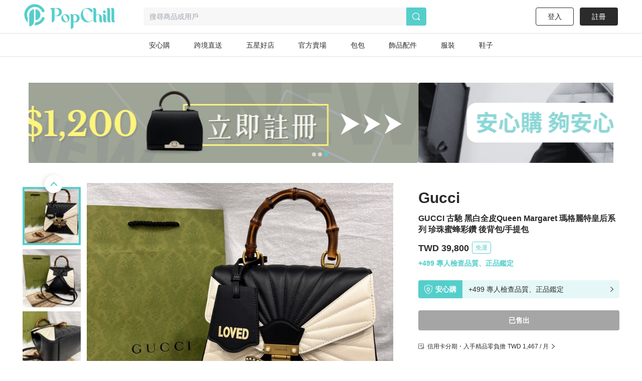

--- FILE ---
content_type: text/html; charset=utf-8
request_url: https://www.popchill.com/zh-TW/product/22111554571823
body_size: 24169
content:
<!DOCTYPE html><html lang="zh-TW"><head><meta charSet="utf-8"/><meta name="viewport" content="width=device-width, initial-scale=1 minimum-scale=1 maximum-scale=1"/><meta name="facebook-domain-verification" content="7om76xfp4ibvdc7c0yw3efzbrazh9z"/><meta name="google-site-verification" content="VT2ASd2b2HQbLlCnsjVSqC7eRch5L6gLX0T4voeJYKc"/><title>GUCCI 古馳 黑白全皮Queen Margaret 瑪格麗特皇后系列 珍珠蜜蜂彩鑽 後背包/手提包｜PopChill 拍拍圈</title><meta name="description" content="商品描述：閒置極新商品，GUCCI家經典竹節提把及蜜蜂展現在包上，內袋乾淨麂皮材質
尺寸：長26x寬11x高23
附件：精美防塵套

實體店面同步販售中！
商品有不清楚的地方都歡迎私訊提問！

#GUCCI #蜜蜂 #全皮 #手提包 #後背包"/><meta name="keywords" content="二手衣,二手時尚,閒置衣物,循環時尚,永續時尚,循環經濟,衣服轉售,環保永續,環境保護"/><meta property="og:site_name" content="PopChill"/><meta property="og:url" content="https://www.popchill.com/zh-TW/product/22111554571823"/><meta property="og:locale" content="zh_TW"/><meta property="og:type" content="website"/><meta property="og:title" content="GUCCI 古馳 黑白全皮Queen Margaret 瑪格麗特皇后系列 珍珠蜜蜂彩鑽 後背包/手提包｜PopChill 拍拍圈"/><meta property="og:description" content="商品描述：閒置極新商品，GUCCI家經典竹節提把及蜜蜂展現在包上，內袋乾淨麂皮材質
尺寸：長26x寬11x高23
附件：精美防塵套

實體店面同步販售中！
商品有不清楚的地方都歡迎私訊提問！

#GUCCI #蜜蜂 #全皮 #手提包 #後背包"/><meta property="og:image" content="https://images.popchill.com/products/22111554571823/16727351341882_2929.jpg"/><meta property="og:image:type" content="image/jpg"/><link rel="canonical" href="https://www.popchill.com/zh-TW/product/22111554571823"/><meta property="al:ios:url" content="popchill://product/22111554571823"/><meta property="al:web:should_fallback" content="false"/><meta http-equiv="content-language" content="zh-tw"/><link rel="alternate" href="https://www.popchill.com/product/22111554571823" hrefLang="x-default"/><link rel="alternate" href="https://www.popchill.com/zh-HK/product/22111554571823" hrefLang="zh-HK"/><link rel="alternate" href="https://www.popchill.com/zh-TW/product/22111554571823" hrefLang="zh-TW"/><link rel="alternate" href="https://www.popchill.com/zh-MO/product/22111554571823" hrefLang="zh-MO"/><meta name="next-head-count" content="23"/><noscript><span style="box-sizing:border-box;display:inline-block;overflow:hidden;width:initial;height:initial;background:none;opacity:1;border:0;margin:0;padding:0;position:relative;max-width:100%"><span style="box-sizing:border-box;display:block;width:initial;height:initial;background:none;opacity:1;border:0;margin:0;padding:0;max-width:100%"><img style="display:block;max-width:100%;width:initial;height:initial;background:none;opacity:1;border:0;margin:0;padding:0" alt="" aria-hidden="true" src="data:image/svg+xml,%3csvg%20xmlns=%27http://www.w3.org/2000/svg%27%20version=%271.1%27%20width=%271%27%20height=%271%27/%3e"/></span><img alt="fbpixel image" src="[data-uri]" decoding="async" data-nimg="intrinsic" class="hidden" style="position:absolute;top:0;left:0;bottom:0;right:0;box-sizing:border-box;padding:0;border:none;margin:auto;display:block;width:0;height:0;min-width:100%;max-width:100%;min-height:100%;max-height:100%"/><noscript><img alt="fbpixel image" srcSet="/_next/image?url=https%3A%2F%2Fwww.facebook.com%2Ftr%3Fid%3D824940706017539%26ev%3DPageView%26noscript%3D1&amp;w=16&amp;q=75 1x" src="/_next/image?url=https%3A%2F%2Fwww.facebook.com%2Ftr%3Fid%3D824940706017539%26ev%3DPageView%26noscript%3D1&amp;w=16&amp;q=75" decoding="async" data-nimg="intrinsic" style="position:absolute;top:0;left:0;bottom:0;right:0;box-sizing:border-box;padding:0;border:none;margin:auto;display:block;width:0;height:0;min-width:100%;max-width:100%;min-height:100%;max-height:100%" class="hidden" loading="lazy"/></noscript></span></noscript><noscript><span style="box-sizing:border-box;display:inline-block;overflow:hidden;width:initial;height:initial;background:none;opacity:1;border:0;margin:0;padding:0;position:relative;max-width:100%"><span style="box-sizing:border-box;display:block;width:initial;height:initial;background:none;opacity:1;border:0;margin:0;padding:0;max-width:100%"><img style="display:block;max-width:100%;width:initial;height:initial;background:none;opacity:1;border:0;margin:0;padding:0" alt="" aria-hidden="true" src="data:image/svg+xml,%3csvg%20xmlns=%27http://www.w3.org/2000/svg%27%20version=%271.1%27%20width=%271%27%20height=%271%27/%3e"/></span><img alt="fbpixel image" src="[data-uri]" decoding="async" data-nimg="intrinsic" class="hidden" style="position:absolute;top:0;left:0;bottom:0;right:0;box-sizing:border-box;padding:0;border:none;margin:auto;display:block;width:0;height:0;min-width:100%;max-width:100%;min-height:100%;max-height:100%"/><noscript><img alt="fbpixel image" srcSet="/_next/image?url=https%3A%2F%2Fwww.facebook.com%2Ftr%3Fid%3D191955536314007%26ev%3DPageView%26noscript%3D1&amp;w=16&amp;q=75 1x" src="/_next/image?url=https%3A%2F%2Fwww.facebook.com%2Ftr%3Fid%3D191955536314007%26ev%3DPageView%26noscript%3D1&amp;w=16&amp;q=75" decoding="async" data-nimg="intrinsic" style="position:absolute;top:0;left:0;bottom:0;right:0;box-sizing:border-box;padding:0;border:none;margin:auto;display:block;width:0;height:0;min-width:100%;max-width:100%;min-height:100%;max-height:100%" class="hidden" loading="lazy"/></noscript></span></noscript><noscript><img height="1" width="1" class="hidden" src="https://tr.line.me/tag.gif?c_t=lap&amp;t_id=f02e398e-9ce3-49f0-914a-023b4113157e&amp;e=pv&amp;noscript=1" loading="lazy" alt="line"/></noscript><link rel="preload" href="/_next/static/css/d1c528c660a17e60.css" as="style"/><link rel="stylesheet" href="/_next/static/css/d1c528c660a17e60.css" data-n-g=""/><noscript data-n-css=""></noscript><script defer="" nomodule="" src="/_next/static/chunks/polyfills-c67a75d1b6f99dc8.js"></script><script src="/_next/static/chunks/webpack-943bb343d851d7b3.js" defer=""></script><script src="/_next/static/chunks/framework-3236775a9ca336a2.js" defer=""></script><script src="/_next/static/chunks/main-33e8a338d2b5a293.js" defer=""></script><script src="/_next/static/chunks/pages/_app-459ebb3bc4da21fa.js" defer=""></script><script src="/_next/static/chunks/5656730f-9fe56ac832e8586f.js" defer=""></script><script src="/_next/static/chunks/4c3458a2-44848aaba2c5cd81.js" defer=""></script><script src="/_next/static/chunks/29fc4ccf-98ff78aee21889c0.js" defer=""></script><script src="/_next/static/chunks/37a763b4-9fcd73dc0f77a425.js" defer=""></script><script src="/_next/static/chunks/2942-b6121ed5edf2fbfc.js" defer=""></script><script src="/_next/static/chunks/3774-955448259431bce7.js" defer=""></script><script src="/_next/static/chunks/5763-63a587149bb3bdca.js" defer=""></script><script src="/_next/static/chunks/9386-2b25634fb15eebf0.js" defer=""></script><script src="/_next/static/chunks/8547-a5ba659b0aa8533c.js" defer=""></script><script src="/_next/static/chunks/3880-2110b45e1c9e0d31.js" defer=""></script><script src="/_next/static/chunks/5030-9d3079bb98039d34.js" defer=""></script><script src="/_next/static/chunks/5821-4a12a1964d7355a8.js" defer=""></script><script src="/_next/static/chunks/pages/product/%5BproductNo%5D-8e70349f1636d8a8.js" defer=""></script><script src="/_next/static/FEvGHYMEZ2nVcUkGQcqHV/_buildManifest.js" defer=""></script><script src="/_next/static/FEvGHYMEZ2nVcUkGQcqHV/_ssgManifest.js" defer=""></script><style data-styled="" data-styled-version="5.3.11">.ebLsof{position:relative;width:100%;padding-top:100%;}/*!sc*/
.ebLsof *{object-fit:cover;-webkit-filter:blur(0) !important;filter:blur(0) !important;}/*!sc*/
data-styled.g1[id="sc-c3f2596-0"]{content:"ebLsof,"}/*!sc*/
.cOSOFB{position:relative;width:60px;height:60px;border:1px solid #e0e0e0;border-radius:50%;}/*!sc*/
@media (min-width:1024px){.cOSOFB{width:60px;height:60px;}}/*!sc*/
.cOSOFB *{border-radius:50%;}/*!sc*/
data-styled.g2[id="sc-e21eaf8-0"]{content:"cOSOFB,"}/*!sc*/
.mVfmp{overflow:hidden;display:-webkit-box;-webkit-box-orient:vertical;line-height:1.5em;max-height:15em;-webkit-line-clamp:10;}/*!sc*/
data-styled.g5[id="sc-fe30b169-0"]{content:"mVfmp,"}/*!sc*/
.SIHxU{display:-webkit-box;display:-webkit-flex;display:-ms-flexbox;display:flex;-webkit-transition:-webkit-transform 1s ease;-webkit-transition:transform 1s ease;transition:transform 1s ease;-webkit-transform:translateX(-100%);-ms-transform:translateX(-100%);transform:translateX(-100%);}/*!sc*/
data-styled.g8[id="sc-bf90590b-2"]{content:"SIHxU,"}/*!sc*/
.itiiLz{width:100%;overflow:hidden;}/*!sc*/
data-styled.g9[id="sc-bf90590b-3"]{content:"itiiLz,"}/*!sc*/
.bJEcHa{-webkit-flex:1 0 100%;-ms-flex:1 0 100%;flex:1 0 100%;-webkit-flex-basis:100%;-ms-flex-preferred-size:100%;flex-basis:100%;-webkit-order:1;-ms-flex-order:1;order:1;}/*!sc*/
.bJEcHd{-webkit-flex:1 0 100%;-ms-flex:1 0 100%;flex:1 0 100%;-webkit-flex-basis:100%;-ms-flex-preferred-size:100%;flex-basis:100%;-webkit-order:2;-ms-flex-order:2;order:2;}/*!sc*/
.bJEcHb{-webkit-flex:1 0 100%;-ms-flex:1 0 100%;flex:1 0 100%;-webkit-flex-basis:100%;-ms-flex-preferred-size:100%;flex-basis:100%;-webkit-order:0;-ms-flex-order:0;order:0;}/*!sc*/
.bJEcHc{-webkit-flex:1 0 100%;-ms-flex:1 0 100%;flex:1 0 100%;-webkit-flex-basis:100%;-ms-flex-preferred-size:100%;flex-basis:100%;-webkit-order:3;-ms-flex-order:3;order:3;}/*!sc*/
.bJEcGX{-webkit-flex:1 0 100%;-ms-flex:1 0 100%;flex:1 0 100%;-webkit-flex-basis:100%;-ms-flex-preferred-size:100%;flex-basis:100%;-webkit-order:4;-ms-flex-order:4;order:4;}/*!sc*/
.bJEcGW{-webkit-flex:1 0 100%;-ms-flex:1 0 100%;flex:1 0 100%;-webkit-flex-basis:100%;-ms-flex-preferred-size:100%;flex-basis:100%;-webkit-order:5;-ms-flex-order:5;order:5;}/*!sc*/
.bJEcGZ{-webkit-flex:1 0 100%;-ms-flex:1 0 100%;flex:1 0 100%;-webkit-flex-basis:100%;-ms-flex-preferred-size:100%;flex-basis:100%;-webkit-order:6;-ms-flex-order:6;order:6;}/*!sc*/
.bJEcGY{-webkit-flex:1 0 100%;-ms-flex:1 0 100%;flex:1 0 100%;-webkit-flex-basis:100%;-ms-flex-preferred-size:100%;flex-basis:100%;-webkit-order:7;-ms-flex-order:7;order:7;}/*!sc*/
.bJEcHj{-webkit-flex:1 0 100%;-ms-flex:1 0 100%;flex:1 0 100%;-webkit-flex-basis:100%;-ms-flex-preferred-size:100%;flex-basis:100%;-webkit-order:8;-ms-flex-order:8;order:8;}/*!sc*/
.bJEcHi{-webkit-flex:1 0 100%;-ms-flex:1 0 100%;flex:1 0 100%;-webkit-flex-basis:100%;-ms-flex-preferred-size:100%;flex-basis:100%;-webkit-order:9;-ms-flex-order:9;order:9;}/*!sc*/
.kuuXba{-webkit-flex:1 0 100%;-ms-flex:1 0 100%;flex:1 0 100%;-webkit-flex-basis:100%;-ms-flex-preferred-size:100%;flex-basis:100%;-webkit-order:10;-ms-flex-order:10;order:10;}/*!sc*/
.kuuXbH{-webkit-flex:1 0 100%;-ms-flex:1 0 100%;flex:1 0 100%;-webkit-flex-basis:100%;-ms-flex-preferred-size:100%;flex-basis:100%;-webkit-order:11;-ms-flex-order:11;order:11;}/*!sc*/
.kuuXco{-webkit-flex:1 0 100%;-ms-flex:1 0 100%;flex:1 0 100%;-webkit-flex-basis:100%;-ms-flex-preferred-size:100%;flex-basis:100%;-webkit-order:12;-ms-flex-order:12;order:12;}/*!sc*/
.kuuXcV{-webkit-flex:1 0 100%;-ms-flex:1 0 100%;flex:1 0 100%;-webkit-flex-basis:100%;-ms-flex-preferred-size:100%;flex-basis:100%;-webkit-order:13;-ms-flex-order:13;order:13;}/*!sc*/
data-styled.g10[id="sc-bf90590b-4"]{content:"bJEcHa,bJEcHd,bJEcHb,bJEcHc,bJEcGX,bJEcGW,bJEcGZ,bJEcGY,bJEcHj,bJEcHi,kuuXba,kuuXbH,kuuXco,kuuXcV,"}/*!sc*/
.lbmxRs{position:relative;min-width:320px;min-height:100vh;min-height:var(--app-height);}/*!sc*/
data-styled.g15[id="sc-2584c174-0"]{content:"lbmxRs,"}/*!sc*/
</style></head><body><div id="__next"><style>
      #nprogress {
        pointer-events: none;
      }
      #nprogress .bar {
        background: #55cecb;
        position: fixed;
        z-index: 9999;
        top: 0;
        left: 0;
        width: 100%;
        height: 3px;
      }
      #nprogress .peg {
        display: block;
        position: absolute;
        right: 0px;
        width: 100px;
        height: 100%;
        box-shadow: 0 0 10px #55cecb, 0 0 5px #55cecb;
        opacity: 1;
        -webkit-transform: rotate(3deg) translate(0px, -4px);
        -ms-transform: rotate(3deg) translate(0px, -4px);
        transform: rotate(3deg) translate(0px, -4px);
      }
      #nprogress .spinner {
        display: block;
        position: fixed;
        z-index: 1031;
        top: 15px;
        right: 15px;
      }
      #nprogress .spinner-icon {
        width: 18px;
        height: 18px;
        box-sizing: border-box;
        border: solid 2px transparent;
        border-top-color: #55cecb;
        border-left-color: #55cecb;
        border-radius: 50%;
        -webkit-animation: nprogresss-spinner 400ms linear infinite;
        animation: nprogress-spinner 400ms linear infinite;
      }
      .nprogress-custom-parent {
        overflow: hidden;
        position: relative;
      }
      .nprogress-custom-parent #nprogress .spinner,
      .nprogress-custom-parent #nprogress .bar {
        position: absolute;
      }
      @-webkit-keyframes nprogress-spinner {
        0% {
          -webkit-transform: rotate(0deg);
        }
        100% {
          -webkit-transform: rotate(360deg);
        }
      }
      @keyframes nprogress-spinner {
        0% {
          transform: rotate(0deg);
        }
        100% {
          transform: rotate(360deg);
        }
      }
    </style><div class="sc-2584c174-0 lbmxRs"><div class=" relative"><div class="sticky top-0 bg-white z-30 border-b"><div class="flex items-center relative justify-between px-3 py-2"><div class="cursor-pointer shrink-0"><span class="mr-3"><svg xmlns="http://www.w3.org/2000/svg" width="24" height="24" class="inline-block"><g data-name="Group 3078"><path data-name="Path 170" d="M0 0h24v24H0Z" fill="none"></path><g data-name="Group 416" fill="currentColor"><path data-name="Path 173" d="M3.5 5.85h17a1.25 1.25 0 0 0 0-2.5h-17a1.25 1.25 0 0 0 0 2.5Z"></path><path data-name="Path 174" d="M20.5 10.75h-17a1.25 1.25 0 0 0 0 2.5h17a1.25 1.25 0 1 0 0-2.5Z"></path><path data-name="Path 175" d="M20.5 18.15h-17a1.25 1.25 0 0 0 0 2.5h17a1.25 1.25 0 0 0 0-2.5Z"></path></g></g></svg></span><a href="/zh-TW"><svg xmlns="http://www.w3.org/2000/svg" width="100" height="32" class="inline-block"><g data-name="Group 3123"><path data-name="Rectangle 13" fill="none" d="M0 0h100v32H0z"></path><g data-name="Group 7" fill="#55cecb"><path data-name="Path 17" d="M30.057 15.623v.138a6.013 6.013 0 0 1-5.981 6.016h-.139a6.02 6.02 0 0 1-6.015-6.016v-.138a6.042 6.042 0 0 1 6.015-6.015h.138a6.035 6.035 0 0 1 5.982 6.015Zm-3.492-.933-.138-.346c-1.245-2.627-3.388-4.321-4.7-3.7l-.173.069c-1.314.622-1.383 3.353-.173 5.946l.173.346c1.21 2.627 3.354 4.321 4.667 3.734l.173-.1c1.312-.628 1.416-3.359.171-5.952Z"></path><path data-name="Path 18" d="m52.288 13.206.173.346c2.178 4.944 6.5 7.778 9.611 6.257l.208-.1a4.757 4.757 0 0 0 2.212-2.385c.622.518.726 1.037 0 1.625a9.986 9.986 0 0 1-6.257 2.317h-.238a10.334 10.334 0 0 1-10.1-10.511v-.242A10.334 10.334 0 0 1 57.992.003h.242a9.849 9.849 0 0 1 6.568 2.593s2.247 2.351-1.556 4.08a17.826 17.826 0 0 0-1.349-2.078c-2.316-2.9-5.393-4.287-7.744-3.146l-.242.1c-3.074 1.49-3.801 6.745-1.623 11.654Z"></path><path data-name="Path 19" d="M80.864 20.605a3.24 3.24 0 0 1-2.04.657c-1.936 0-2.973-1.037-2.973-3.354v-5.531c0-1.728-1.072-2.731-2.178-2.731a2.864 2.864 0 0 0-2.454 2.869v5.462c0 1.8.518 2.627 1.314 2.627a3.654 3.654 0 0 1-2.178.657c-2.04 0-3.146-1.037-3.146-3.354V3.319c0-1.832-.519-2.627-1.314-2.627A3.5 3.5 0 0 1 68.073 0c2.039 0 3.146 1.037 3.146 3.354v6.637a4.27 4.27 0 0 1 2.454-.9c3.63 0 5.981 1.867 5.981 4.978v3.907c0 1.799.45 2.629 1.21 2.629Z"></path><path data-name="Path 20" d="M85.585 21.261c-2.04 0-3.146-1.037-3.146-3.354v-5.5c0-1.832-.519-2.627-1.314-2.627a3.5 3.5 0 0 1 2.178-.691c2.04 0 3.146 1.037 3.146 3.353v5.531c0 1.8.519 2.627 1.314 2.627a3.654 3.654 0 0 1-2.178.661ZM82.094 5.739a1.97 1.97 0 0 1 1.97-1.971 1.954 1.954 0 0 1 0 3.907 1.962 1.962 0 0 1-1.974-1.936Z"></path><path data-name="Path 21" d="M93.882 20.605a3.654 3.654 0 0 1-2.178.657c-2.039 0-3.146-1.037-3.146-3.354V3.319c0-1.832-.518-2.627-1.314-2.627A3.5 3.5 0 0 1 89.422 0c2.04 0 3.146 1.037 3.146 3.354v14.624c0 1.797.519 2.627 1.314 2.627Z"></path><path data-name="Path 22" d="M100.001 20.605a3.655 3.655 0 0 1-2.178.657c-2.039 0-3.146-1.037-3.146-3.354V3.319c0-1.832-.518-2.627-1.314-2.627A3.5 3.5 0 0 1 95.541 0c2.039 0 3.146 1.037 3.146 3.354v14.624c0 1.797.519 2.627 1.314 2.627Z"></path><path data-name="Path 23" d="M11.775 0h-7.64C2.441 0 .712.83.643 1.625c0 0 2.558-.657 2.558 2.558v17.078a4.045 4.045 0 0 0 4.045-4.045v-5.047h4.529a6.094 6.094 0 1 0 0-12.169ZM8.283 11.616H7.246V.555h1.037a5.541 5.541 0 1 1 0 11.063Z"></path><path data-name="Path 24" d="M39.471 10.151h-.138a6.061 6.061 0 0 0-3.388 1.072 2.931 2.931 0 0 0-2.558-1.072 3.5 3.5 0 0 0-2.178.691c.8 0 1.314.8 1.314 2.627v18.53a4.01 4.01 0 0 0 4.01-4.01v-6.365a5.992 5.992 0 0 0 2.8.692h.138a6.02 6.02 0 0 0 6.015-6.016v-.131a6.042 6.042 0 0 0-6.015-6.018Zm-2.939 10.544v-7.191a4.979 4.979 0 0 0-.208-1.556c2.282-1.659 5.117-.346 5.117 4.287 0 4.495-2.662 5.878-4.909 4.46Z"></path></g></g></svg></a></div><div class="ml-3 flex-1"><div class="bg-gray-lighter text-sm px-3 py-2 rounded relative flex items-center"><svg xmlns="http://www.w3.org/2000/svg" width="16" height="16" class="inline-block mr-1.5 lg:hidden text-[#a5a5a5]"><g data-name="Group 1879"><path data-name="Rectangle 197" fill="none" d="M0 0h16v16H0z"></path><path data-name="Path 205" d="m15.037 13.934-2.331-2.332a7.011 7.011 0 1 0-1.405 1.393l2.337 2.34a.99.99 0 0 0 1.4-1.4Zm-4.586-1.789a5.844 5.844 0 1 1 1.407-1.393 5.858 5.858 0 0 1-1.407 1.393Z" fill="currentColor"></path></g></svg><span class="text-sm truncate"><span class="text-gray-heavy">搜尋商品或用戶</span></span></div></div></div></div><main class="min-h-[812px] bg-gray-lighter lg:bg-inherit pb-[50px] lg:pb-0"><script type="application/ld+json">{"@context":"http://schema.org","@type":"Product","productID":"22111554571823","sku":"22111554571823","url":"https://www.popchill.com/product/22111554571823","name":"GUCCI 古馳 黑白全皮Queen Margaret 瑪格麗特皇后系列 珍珠蜜蜂彩鑽 後背包/手提包","description":"商品描述：閒置極新商品，GUCCI家經典竹節提把及蜜蜂展現在包上，內袋乾淨麂皮材質\n尺寸：長26x寬11x高23\n附件：精美防塵套\n\n實體店面同步販售中！\n商品有不清楚的地方都歡迎私訊提問！\n\n#GUCCI #蜜蜂 #全皮 #手提包 #後背包","image":["https://images.popchill.com/products/22111554571823/16727351341882_2929.jpg","https://images.popchill.com/products/22111554571823/16727351348067_7335.jpg","https://images.popchill.com/products/22111554571823/16727351349941_0537.jpg","https://images.popchill.com/products/22111554571823/16727351351906_2615.jpg","https://images.popchill.com/products/22111554571823/16727351353466_6603.jpg","https://images.popchill.com/products/22111554571823/16727351355648_6535.jpg","https://images.popchill.com/products/22111554571823/16727351357950_7587.jpg","https://images.popchill.com/products/22111554571823/16727351359916_4757.jpg","https://images.popchill.com/products/22111554571823/16727351361704_5773.jpg","https://images.popchill.com/products/22111554571823/16727351363873_5147.jpg","https://images.popchill.com/products/22111554571823/16727351365956_5221.jpg","https://images.popchill.com/products/22111554571823/16727351368122_0633.jpg","https://images.popchill.com/products/22111554571823/16727351370050_0972.jpg","https://images.popchill.com/products/22111554571823/16727351372495_2205.jpg"],"category":"女包/後背包","offers":{"@type":"Offer","priceCurrency":"TWD","price":39800,"availability":"http://schema.org/OutOfStock","itemCondition":"http://schema.org/UsedCondition","priceValidUntil":"2027-01-19","hasMerchantReturnPolicy":{"@type":"MerchantReturnPolicy","returnPolicyCategory":"https://schema.org/MerchantReturnFiniteReturnWindow","url":"https://popchillhelp.zendesk.com/hc/zh-tw/categories/30087806801049","merchantReturnDays":90},"seller":{"@type":"Person","name":"habrand","url":"https://popchill.com/user/habrand"},"shippingDetails":{"@type":"OfferShippingDetails","shippingDestination":{"@type":"DefinedRegion","addressCountry":"TW"},"deliveryTime":{"@type":"ShippingDeliveryTime","handlingTime":{"@type":"QuantitativeValue","unitCode":"DAY","minValue":5,"maxValue":9},"transitTime":{"@type":"QuantitativeValue","unitCode":"DAY","minValue":1,"maxValue":3}},"shippingRate":{"@type":"MonetaryAmount","value":0,"currency":"TWD"}}},"brand":{"@type":"Brand","name":"Gucci"},"aggregateRating":{"@type":"AggregateRating","ratingValue":"4.7","reviewCount":"7"}}</script><div class="pb-32 lg:pb-0 lg:mb-0 mb-10 lg:pt-10 bg-white"><script type="application/ld+json">{"@context":"http://schema.org","@type":"BreadcrumbList","itemListElement":[{"@type":"ListItem","position":1,"item":{"@id":"https://www.popchill.com/zh-TW","name":"PopChill 拍拍圈"}},{"@type":"ListItem","position":2,"item":{"@id":"https://www.popchill.com/zh-TW/category/2","name":"女包"}},{"@type":"ListItem","position":3,"item":{"@id":"https://www.popchill.com/zh-TW/category/28","name":"後背包"}},{"@type":"ListItem","position":4,"item":{"@id":"https://www.popchill.com/zh-TW/product/22111554571823","name":"GUCCI 古馳 黑白全皮Queen Margaret 瑪格麗特皇后系列 珍珠蜜蜂彩鑽 後背包/手提包"}}]}</script><div class="my-3 px-3 mx-auto w-full h-auto lg:w-[1190px] lg:h-[160px]"><div class=""><div><div class="relative"><div class="group"><div class="sc-bf90590b-3 itiiLz"><div dir="NEXT" class="sc-bf90590b-2 SIHxU"><div order="1" class="sc-bf90590b-4 bJEcHa"><a target="_self" class="" rel="noreferrer" href="https://www.popchill.com/zh-TW/event/lv-brand-month-promo-202601"><img src="https://images.popchill.com/upload/gNz2xMBFM4f2RY9km3IxN0f8jX7UgWjJU3aTBVqQ.jpg" class="bject-cover w-full h-[60px] lg:h-[160px] rounded" alt="LV 品牌月_PC" decoding="async" width="1190" height="160"/></a></div><div order="2" class="sc-bf90590b-4 bJEcHd"><a target="_self" class="" rel="noreferrer" href="https://www.popchill.com/zh-TW/product/24102559741927"><img src="https://images.popchill.com/upload/LBH2qLka5JGolFAOxSRLDtBpt5bWmtkEq1uLAHIa.jpg" class="bject-cover w-full h-[60px] lg:h-[160px] rounded" alt="首購優惠" decoding="async" width="1190" height="160"/></a></div><div order="0" class="sc-bf90590b-4 bJEcHb"><a target="_self" class="" rel="noreferrer" href="https://www.popchill.com/zh-TW/authn?inapp=1&amp;shortlink=rcfcuytw&amp;pid=popchill-shorten-link&amp;af_xp=custom&amp;source_caller=ui"><img src="https://images.popchill.com/upload/AC55DJ6FpcoECpXfkheeIefFj8kUXDM9t3XhyGkG.jpg" class="bject-cover w-full h-[60px] lg:h-[160px] rounded" alt="安心購" decoding="async" width="1190" height="160"/></a></div></div></div><div class="absolute left-0 top-1/2 group-hover:block hidden cursor-pointer"><div class="bg-[#000000] bg-opacity-20 px-3 py-5 relative -top-1/2"><svg xmlns="http://www.w3.org/2000/svg" width="8" height="14" viewBox="0 0 8 14" class="text-white"><g id="Group_1609" data-name="Group 1609" transform="translate(0 0)"><path id="Path_70" data-name="Path 70" d="M8,0H0V14H8Z" fill="none"></path><path id="Path_69" data-name="Path 69" d="M19.75-1.861a1,1,0,0,0,.727-.314,1,1,0,0,0-.04-1.413l-5.23-4.94,5.23-4.939a1,1,0,0,0,.04-1.414,1,1,0,0,0-1.414-.04l-6,5.666a1,1,0,0,0-.313.727,1,1,0,0,0,.313.727l6,5.667A1,1,0,0,0,19.75-1.861Z" transform="translate(-12.75 15.195)" class="fill-current"></path></g></svg></div></div><div class="absolute right-0 top-1/2 group-hover:block hidden cursor-pointer"><div class="bg-[#000000] bg-opacity-20 px-3 py-5 relative -top-1/2"><svg xmlns="http://www.w3.org/2000/svg" width="8" height="14" viewBox="0 0 8 14" class="text-white"><g id="Group_1166" data-name="Group 1166" transform="translate(-808 -504)"><path fill="none" id="Path_70" data-name="Path 70" d="M0,0H8V14H0Z" transform="translate(808 504)"></path><path id="Path_69" data-name="Path 69" d="M13.75-1.861a1,1,0,0,1-.727-.314,1,1,0,0,1,.04-1.413l5.23-4.94-5.23-4.939a1,1,0,0,1-.04-1.414,1,1,0,0,1,1.414-.04l6,5.666a1,1,0,0,1,.313.727,1,1,0,0,1-.313.727l-6,5.667A1,1,0,0,1,13.75-1.861Z" transform="translate(795.25 519.195)" class="fill-current"></path></g></svg></div></div></div><div class="absolute bottom-1.5 left-1/2"><div class="relative -left-1/2"><span class="bg-primary mr-1  rounded-full inline-block
        w-1 h-1 lg:w-2 lg:h-2"></span><span class="bg-white bg-opacity-60 mr-1  rounded-full inline-block
        w-1 h-1 lg:w-2 lg:h-2"></span><span class="bg-white bg-opacity-60 mr-1  rounded-full inline-block
        w-1 h-1 lg:w-2 lg:h-2"></span></div></div></div></div></div></div><div class="relative"><div class="lg:flex lg:justify-between lg:w-[1190px] lg:mt-10 lg:mx-auto relative"><div class="relative"><div class="relative"><div class="absolute right-3 top-3 z-10"><div class="text-white bg-black bg-opacity-95 rounded-full py-1 px-2 text-sm">1<!-- --> / <!-- -->14</div></div><div class="group"><div class="sc-bf90590b-3 itiiLz"><div dir="NEXT" class="sc-bf90590b-2 SIHxU"><div order="1" class="sc-bf90590b-4 bJEcHa"><img src="https://images.popchill.com/products/22111554571823/16727351341882_2929.jpg" class="object-cover w-full" alt="GUCCI 古馳 黑白全皮Queen Margaret 瑪格麗特皇后系列 珍珠蜜蜂彩鑽 後背包/手提包-0" decoding="async" width="375" height="375"/></div><div order="2" class="sc-bf90590b-4 bJEcHd"><img src="https://images.popchill.com/products/22111554571823/16727351348067_7335.jpg" class="object-cover w-full" alt="GUCCI 古馳 黑白全皮Queen Margaret 瑪格麗特皇后系列 珍珠蜜蜂彩鑽 後背包/手提包-1" decoding="async" width="375" height="375"/></div><div order="3" class="sc-bf90590b-4 bJEcHc"><img src="https://images.popchill.com/products/22111554571823/16727351349941_0537.jpg" class="object-cover w-full" alt="GUCCI 古馳 黑白全皮Queen Margaret 瑪格麗特皇后系列 珍珠蜜蜂彩鑽 後背包/手提包-2" decoding="async" width="375" height="375"/></div><div order="4" class="sc-bf90590b-4 bJEcGX"><img src="https://images.popchill.com/products/22111554571823/16727351351906_2615.jpg" class="object-cover w-full" alt="GUCCI 古馳 黑白全皮Queen Margaret 瑪格麗特皇后系列 珍珠蜜蜂彩鑽 後背包/手提包-3" decoding="async" width="375" height="375"/></div><div order="5" class="sc-bf90590b-4 bJEcGW"><img src="https://images.popchill.com/products/22111554571823/16727351353466_6603.jpg" class="object-cover w-full" alt="GUCCI 古馳 黑白全皮Queen Margaret 瑪格麗特皇后系列 珍珠蜜蜂彩鑽 後背包/手提包-4" decoding="async" width="375" height="375"/></div><div order="6" class="sc-bf90590b-4 bJEcGZ"><img src="https://images.popchill.com/products/22111554571823/16727351355648_6535.jpg" class="object-cover w-full" alt="GUCCI 古馳 黑白全皮Queen Margaret 瑪格麗特皇后系列 珍珠蜜蜂彩鑽 後背包/手提包-5" decoding="async" width="375" height="375"/></div><div order="7" class="sc-bf90590b-4 bJEcGY"><img src="https://images.popchill.com/products/22111554571823/16727351357950_7587.jpg" class="object-cover w-full" alt="GUCCI 古馳 黑白全皮Queen Margaret 瑪格麗特皇后系列 珍珠蜜蜂彩鑽 後背包/手提包-6" decoding="async" width="375" height="375"/></div><div order="8" class="sc-bf90590b-4 bJEcHj"><img src="https://images.popchill.com/products/22111554571823/16727351359916_4757.jpg" class="object-cover w-full" alt="GUCCI 古馳 黑白全皮Queen Margaret 瑪格麗特皇后系列 珍珠蜜蜂彩鑽 後背包/手提包-7" decoding="async" width="375" height="375"/></div><div order="9" class="sc-bf90590b-4 bJEcHi"><img src="https://images.popchill.com/products/22111554571823/16727351361704_5773.jpg" class="object-cover w-full" alt="GUCCI 古馳 黑白全皮Queen Margaret 瑪格麗特皇后系列 珍珠蜜蜂彩鑽 後背包/手提包-8" decoding="async" width="375" height="375"/></div><div order="10" class="sc-bf90590b-4 kuuXba"><img src="https://images.popchill.com/products/22111554571823/16727351363873_5147.jpg" class="object-cover w-full" alt="GUCCI 古馳 黑白全皮Queen Margaret 瑪格麗特皇后系列 珍珠蜜蜂彩鑽 後背包/手提包-9" decoding="async" width="375" height="375"/></div><div order="11" class="sc-bf90590b-4 kuuXbH"><img src="https://images.popchill.com/products/22111554571823/16727351365956_5221.jpg" class="object-cover w-full" alt="GUCCI 古馳 黑白全皮Queen Margaret 瑪格麗特皇后系列 珍珠蜜蜂彩鑽 後背包/手提包-10" decoding="async" width="375" height="375"/></div><div order="12" class="sc-bf90590b-4 kuuXco"><img src="https://images.popchill.com/products/22111554571823/16727351368122_0633.jpg" class="object-cover w-full" alt="GUCCI 古馳 黑白全皮Queen Margaret 瑪格麗特皇后系列 珍珠蜜蜂彩鑽 後背包/手提包-11" decoding="async" width="375" height="375"/></div><div order="13" class="sc-bf90590b-4 kuuXcV"><img src="https://images.popchill.com/products/22111554571823/16727351370050_0972.jpg" class="object-cover w-full" alt="GUCCI 古馳 黑白全皮Queen Margaret 瑪格麗特皇后系列 珍珠蜜蜂彩鑽 後背包/手提包-12" decoding="async" width="375" height="375"/></div><div order="0" class="sc-bf90590b-4 bJEcHb"><img src="https://images.popchill.com/products/22111554571823/16727351372495_2205.jpg" class="object-cover w-full" alt="GUCCI 古馳 黑白全皮Queen Margaret 瑪格麗特皇后系列 珍珠蜜蜂彩鑽 後背包/手提包-13" decoding="async" width="375" height="375"/></div></div></div></div><div class="absolute bottom-3 left-1/2"><div class="relative -left-1/2 flex justify-center w-full mx-auto mt-5 "><div class="max-w-[118px] overflow-hidden"><div class="text-center flex transition duration-300" style="transform:translateX(-0px"><span class="bg-primary mr-1  rounded-full inline-block
        w-1.5 h-1.5 shrink-0"></span><span class="bg-white bg-opacity-60 mr-1  rounded-full inline-block
        w-1.5 h-1.5 shrink-0"></span><span class="bg-white bg-opacity-60 mr-1  rounded-full inline-block
        w-1.5 h-1.5 shrink-0"></span><span class="bg-white bg-opacity-60 mr-1  rounded-full inline-block
        w-1.5 h-1.5 shrink-0"></span><span class="bg-white bg-opacity-60 mr-1  rounded-full inline-block
        w-1.5 h-1.5 shrink-0"></span><span class="bg-white bg-opacity-60 mr-1  rounded-full inline-block
        w-1.5 h-1.5 shrink-0"></span><span class="bg-white bg-opacity-60 mr-1  rounded-full inline-block
        w-1.5 h-1.5 shrink-0"></span><span class="bg-white bg-opacity-60 mr-1  rounded-full inline-block
        w-1.5 h-1.5 shrink-0"></span><span class="bg-white bg-opacity-60 mr-1  rounded-full inline-block
        w-1.5 h-1.5 shrink-0"></span><span class="bg-white bg-opacity-60 mr-1  rounded-full inline-block
        w-1.5 h-1.5 shrink-0"></span><span class="bg-white bg-opacity-60 mr-1  rounded-full inline-block
        w-1.5 h-1.5 shrink-0"></span><span class="bg-white bg-opacity-60 mr-1  rounded-full inline-block
        w-1.5 h-1.5 shrink-0"></span><span class="bg-white bg-opacity-60 mr-1  rounded-full inline-block
        w-1.5 h-1.5 shrink-0"></span><span class="bg-white bg-opacity-60 mr-1  rounded-full inline-block
        w-1.5 h-1.5 shrink-0"></span></div></div></div></div></div></div><div class="flex-1 lg:w-[450px] shrink-0 lg:ml-[3.125rem]"><div class=" cursor-pointer lg:rounded w-full text-xs bg-black text-white lg:bg-white lg:text-black p-3 lg:px-0 flex lg:justify-start justify-between items-center"><svg style="width:12px;height:100%" class="hidden lg:block mr-1.5" width="24" height="23" viewBox="0 0 24 23" fill="none" xmlns="http://www.w3.org/2000/svg"><g clip-path="url(#clip0_6603_3047)"><path d="M15.67 7.02H9.22998C8.81998 7.02 8.47998 6.68 8.47998 6.27C8.47998 5.86 8.81998 5.52 9.22998 5.52H15.67C16.08 5.52 16.42 5.86 16.42 6.27C16.42 6.68 16.08 7.02 15.67 7.02Z" fill="#2B2B2B"></path><path d="M5.97998 7.27C6.53227 7.27 6.97998 6.82229 6.97998 6.27C6.97998 5.71772 6.53227 5.27 5.97998 5.27C5.4277 5.27 4.97998 5.71772 4.97998 6.27C4.97998 6.82229 5.4277 7.27 5.97998 7.27Z" fill="#2B2B2B"></path><path d="M13.23 11.02H9.22998C8.81998 11.02 8.47998 10.68 8.47998 10.27C8.47998 9.86 8.81998 9.52 9.22998 9.52H13.23C13.64 9.52 13.98 9.86 13.98 10.27C13.98 10.68 13.64 11.02 13.23 11.02Z" fill="#2B2B2B"></path><path d="M5.97998 11.27C6.53227 11.27 6.97998 10.8223 6.97998 10.27C6.97998 9.71772 6.53227 9.27 5.97998 9.27C5.4277 9.27 4.97998 9.71772 4.97998 10.27C4.97998 10.8223 5.4277 11.27 5.97998 11.27Z" fill="#2B2B2B"></path><path d="M21.4 13.97V4.04C21.4 2.08 19.81 0.5 17.86 0.5H3.54C1.59 0.5 0 2.09 0 4.04V17.55C0 19.51 1.59 21.1 3.54 21.1H15.9C16.67 21.71 17.63 22.09 18.69 22.09C21.18 22.09 23.21 20.06 23.21 17.57C23.21 16.09 22.49 14.79 21.39 13.97H21.4ZM1.5 17.56V4.04C1.5 2.91 2.42 2 3.54 2H17.85C18.98 2 19.89 2.92 19.89 4.04V13.23C19.5 13.12 19.11 13.05 18.69 13.05C16.2 13.05 14.17 15.08 14.17 17.57C14.17 18.3 14.36 18.99 14.67 19.6H3.54C2.41 19.6 1.5 18.68 1.5 17.55V17.56ZM18.7 20.6C17.03 20.6 15.68 19.24 15.68 17.58C15.68 15.92 17.04 14.56 18.7 14.56C20.36 14.56 21.72 15.92 21.72 17.58C21.72 19.24 20.36 20.6 18.7 20.6Z" fill="#2B2B2B"></path><path d="M20.0001 18.18H18.7001C18.3701 18.18 18.1001 17.91 18.1001 17.58V16.28C18.1001 15.95 18.3701 15.68 18.7001 15.68C19.0301 15.68 19.3001 15.95 19.3001 16.28V16.98H20.0001C20.3301 16.98 20.6001 17.25 20.6001 17.58C20.6001 17.91 20.3301 18.18 20.0001 18.18Z" fill="#2B2B2B"></path></g><defs><clipPath id="clip0_6603_3047"><rect width="23.22" height="21.6" fill="white" transform="translate(0 0.5)"></rect></clipPath></defs></svg><div class="flex-1 lg:flex-none lg:mr-1 ">信用卡分期・入手精品零負擔</div><div class="flex items-center"><div class="mr-1.5">TWD 1,467<!-- --> <!-- -->/ 月</div><svg xmlns="http://www.w3.org/2000/svg" width="6" height="10" viewBox="0 0 6 10" class=" "><g transform="translate(-795 -751)"><rect fill="none" width="6" height="10" transform="translate(795 751)"></rect><path d="M26.579,18.925a.5.5,0,0,1-.334-.872L30.758,14,26.245,9.947a.5.5,0,1,1,.668-.744l4.928,4.425a.5.5,0,0,1,0,.744L26.913,18.8A.5.5,0,0,1,26.579,18.925Z" transform="translate(768.957 742)" class="fill-current"></path></g></svg></div></div><div class="w-full h-screen bg-black/50 fixed top-0 left-0 z-40 hidden"></div><div class="w-full bg-white fixed bottom-0 left-0  rounded-tl-lg rounded-tr-lg translate-y-full duration-500 z-50 h-5/6 "><header class="relative text-center border-gray-light border-b py-3.5 mb-6"><span class=" absolute left-3 top-1"><svg xmlns="http://www.w3.org/2000/svg" width="44" height="44" viewBox="0 0 44 44" class="cursor-pointer"><g transform="translate(-1119 112)"><rect fill="none" width="44" height="44" transform="translate(1119 -112)"></rect><path d="M16.7,47.435l6.616-6.617a1.25,1.25,0,0,0-1.768-1.767l-6.616,6.616L8.318,39.051A1.25,1.25,0,0,0,6.55,40.818l6.617,6.617L6.55,54.051a1.25,1.25,0,1,0,1.768,1.767L14.934,49.2l6.616,6.616a1.25,1.25,0,0,0,1.768-1.767Z" transform="translate(1126.066 -137.435)" class="fill-current"></path></g></svg></span><span class="font-semibold text-xl">信用卡<!-- -->分期</span></header><ul><li class="px-3 py-1.5 flex justify-between"><span>3 期（零利率）</span><span>TWD 13,267<!-- -->／期</span></li><li class="px-3 py-1.5 flex justify-between"><span>6 期（零利率）</span><span>TWD 6,633<!-- -->／期</span></li><li class="px-3 py-1.5 flex justify-between"><span>12 期 </span><span>TWD 3,413<!-- -->／期</span></li><li class="px-3 py-1.5 flex justify-between"><span>18 期</span><span>TWD 2,328<!-- -->／期</span></li><li class="px-3 py-1.5 flex justify-between"><span>24 期</span><span>TWD 1,793<!-- -->／期</span></li><li class="px-3 py-1.5 flex justify-between"><span>30 期</span><span>TWD 1,467<!-- -->／期</span></li></ul><div class="absolute left-1/2 -translate-x-1/2 bottom-0 px-3 py-2.5 border-t border-gray-300 w-full h-[16.533vw]"><div><button disabled="" class="w-full h-[11.733vw] lg:h-[40px] rounded bg-black text-sm text-white font-bold bg-gray-heavy cursor-not-allowed">已售出</button></div></div></div><a class="inline-block px-3 mt-3 font-bold text-3xl lg:px-0" target="_self" href="/brand/113" rel="noreferrer"><h2>Gucci</h2></a><h1 class="mt-3 px-3 lg:px-0 lg:leading-[22px] lg:text-base lg:font-bold lg:break-words">GUCCI 古馳 黑白全皮Queen Margaret 瑪格麗特皇后系列 珍珠蜜蜂彩鑽 後背包/手提包</h1><div class="px-3 mt-3 lg:px-0 flex"><div class="flex items-center leading-[25px] text-lg"><div class="mr-[6px]"><span class="font-bold text-lg">TWD 39,800</span></div></div><div><span class="text-xs text-primary mr-1.5 px-1.5 py-1 border-primary border rounded">免運</span></div></div><a class="lg:px-0 px-3 my-3 block" target="_self" rel="noreferrer" href="https://popchill-short.onelink.me/gc8z/rcfcuytw"><div class="flex text-sm w-full rounded overflow-hidden"><div class="bg-primary px-3 py-2 flex items-center"><svg style="width:16;height:100%" class="inline-block mr-1.5" width="16" height="18" viewBox="0 0 16 18" fill="none" xmlns="http://www.w3.org/2000/svg"><path d="M7.96793 18.0041C7.96793 18.0041 7.91099 18.0041 7.87846 18.0041C7.78899 17.9878 -1.40216 16.174 0.183925 3.59105C0.240861 3.11929 0.574345 2.70447 1.0217 2.53366L7.51244 0.0854044C7.80525 -0.0284681 8.1306 -0.0284681 8.43155 0.0854044L14.9142 2.52553C15.3615 2.69634 15.695 3.11116 15.7519 3.58292C17.338 16.1658 8.155 17.9797 8.0574 17.9959C8.02487 17.9959 8.00046 17.9959 7.96793 17.9959V18.0041ZM7.96793 0.980117C7.96793 0.980117 7.88659 0.980117 7.85406 1.00452L1.37145 3.44465C1.25758 3.48531 1.17624 3.59105 1.15998 3.71306C0.549944 8.56891 1.55853 12.4162 4.07999 14.8319C5.75555 16.4342 7.56124 16.9223 7.97606 17.0199C8.92771 16.8084 16.1912 14.8319 14.784 3.71306C14.7677 3.59919 14.6864 3.48531 14.5725 3.44465L8.08993 1.00452C8.08993 1.00452 8.01673 0.980117 7.97606 0.980117H7.96793Z" fill="white"></path><path d="M8.17885 13.2947H7.75589C6.08034 13.2947 4.71387 11.9282 4.71387 10.2527V8.00776C4.71387 7.78002 4.89281 7.60107 5.12055 7.60107H10.8142C11.0419 7.60107 11.2209 7.78002 11.2209 8.00776V10.2527C11.2209 11.9282 9.8544 13.2947 8.17885 13.2947ZM5.52724 8.41445V10.2527C5.52724 11.4809 6.52769 12.4813 7.75589 12.4813H8.17885C9.40704 12.4813 10.4075 11.4809 10.4075 10.2527V8.41445H5.52724Z" fill="white"></path><path d="M7.95986 11.6678C8.40907 11.6678 8.77324 11.3036 8.77324 10.8544C8.77324 10.4052 8.40907 10.041 7.95986 10.041C7.51064 10.041 7.14648 10.4052 7.14648 10.8544C7.14648 11.3036 7.51064 11.6678 7.95986 11.6678Z" fill="white"></path><path d="M8.36611 10.8545H7.55273V13.2946H8.36611V10.8545Z" fill="white"></path><path d="M10.3998 8.00736H9.58641V6.78729C9.58641 5.89258 8.85437 5.16054 7.95966 5.16054C7.06494 5.16054 6.33291 5.89258 6.33291 6.78729V8.00736H5.51953V6.78729C5.51953 5.44523 6.61759 4.34717 7.95966 4.34717C9.30173 4.34717 10.3998 5.44523 10.3998 6.78729V8.00736Z" fill="white"></path></svg><span class="font-semibold text-white">安心購</span></div><div class="bg-primary bg-opacity-[0.15] px-3 py-2 flex-1 flex justify-between items-center"><div class="">+499 專人檢查品質、正品鑑定</div><svg xmlns="http://www.w3.org/2000/svg" width="6" height="10" viewBox="0 0 6 10" class=" "><g transform="translate(-795 -751)"><rect fill="none" width="6" height="10" transform="translate(795 751)"></rect><path d="M26.579,18.925a.5.5,0,0,1-.334-.872L30.758,14,26.245,9.947a.5.5,0,1,1,.668-.744l4.928,4.425a.5.5,0,0,1,0,.744L26.913,18.8A.5.5,0,0,1,26.579,18.925Z" transform="translate(768.957 742)" class="fill-current"></path></g></svg></div></div></a><div class="h-4 w-full bg-[#F5F5F5] lg:hidden"></div><div class="h-10 mt-3 lg:mt-6 hidden lg:flex "><div class="w-full"><div><button disabled="" class="w-full h-[11.733vw] lg:h-[40px] rounded bg-black text-sm text-white font-bold bg-gray-heavy cursor-not-allowed">已售出</button></div></div></div><div class="my-3 px-3 pb-6 lg:p-0"><h2 class="font-semibold mb-3">關於商品<span class="hidden">關於<!-- -->GUCCI 古馳 黑白全皮Queen Margaret 瑪格麗特皇后系列 珍珠蜜蜂彩鑽 後背包/手提包<!-- -->商品詳情與購買須知</span></h2><div class="text-sm break-all whitespace-pre-wrap relative"><div id="product-desc-mw" class="sc-fe30b169-0 mVfmp"><div id="content">商品描述：閒置極新商品，GUCCI家經典竹節提把及蜜蜂展現在包上，內袋乾淨麂皮材質
尺寸：長26x寬11x高23
附件：精美防塵套

實體店面同步販售中！
商品有不清楚的地方都歡迎私訊提問！

#GUCCI #蜜蜂 #全皮 #手提包 #後背包</div></div></div></div><div class="px-3 lg:px-0"><div class="flex text-sm border-b border-b-gray-light py-3"><h3 class="mr-3 font-semibold w-14 shrink-0">商品狀況<span class="hidden">Gucci<!-- -->近新閒置品<!-- -->商品狀態與細節</span></h3><div><div class="font-bold flex items-center "><span>近新閒置品</span><svg style="width:14;height:100%" class="ml-1 lg:hidden" color="#A5A5A5" width="14" height="14" viewBox="0 0 14 14" fill="none" xmlns="http://www.w3.org/2000/svg"><g clip-path="url(#clip0_10687_29515)"><path d="M6.41 7.52999L6.24 4.95999C6.21 4.45999 6.19 4.09999 6.19 3.87999C6.19 3.57999 6.27 3.34999 6.42 3.17999C6.58 3.00999 6.78 2.92999 7.04 2.92999C7.35 2.92999 7.55 3.03999 7.66 3.24999C7.76 3.45999 7.82 3.76999 7.82 4.16999C7.82 4.40999 7.81 4.64999 7.78 4.88999L7.55 7.53999C7.52 7.85999 7.47 8.09999 7.39 8.26999C7.31 8.43999 7.17 8.51999 6.98 8.51999C6.79 8.51999 6.65 8.43999 6.58 8.26999C6.51 8.09999 6.45 7.85999 6.42 7.52999H6.41ZM7.01 11.07C6.79 11.07 6.6 11 6.44 10.86C6.28 10.72 6.2 10.52 6.2 10.27C6.2 10.05 6.28 9.85999 6.43 9.69999C6.59 9.53999 6.78 9.46999 7 9.46999C7.22 9.46999 7.42 9.54999 7.58 9.69999C7.74 9.85999 7.82 10.04 7.82 10.27C7.82 10.52 7.74 10.72 7.58 10.86C7.42 11 7.23 11.07 7.02 11.07H7.01Z" fill="#E32000" class="fill-current"></path><path d="M7 1C10.31 1 13 3.69 13 7C13 10.31 10.31 13 7 13C3.69 13 1 10.31 1 7C1 3.69 3.69 1 7 1ZM7 0C3.13 0 0 3.13 0 7C0 10.87 3.13 14 7 14C10.87 14 14 10.87 14 7C14 3.13 10.87 0 7 0Z" fill="#E32000" class="fill-current"></path></g><defs><clipPath id="clip0_10687_29515"><rect width="14" height="14" fill="white"></rect></clipPath></defs></svg></div><div class="mt-1">使用 1～2 次或僅試用過，可能有極輕微磨痕／髮絲紋／刮痕／汙漬／氣味。</div></div></div><div class="flex mt-1 text-sm border-b border-b-gray-light py-3"><h3 class="mr-3 font-semibold w-14 shrink-0">分類<span class="hidden">Gucci<!-- -->後背包<!-- -->分類資訊</span></h3><div class="flex-1 break-words"><a target="_self" href="/zh-TW/category/2">女包</a><span class="px-1"><svg xmlns="http://www.w3.org/2000/svg" width="6" height="10" viewBox="0 0 6 10" class=" inline"><g transform="translate(-795 -751)"><rect fill="none" width="6" height="10" transform="translate(795 751)"></rect><path d="M26.579,18.925a.5.5,0,0,1-.334-.872L30.758,14,26.245,9.947a.5.5,0,1,1,.668-.744l4.928,4.425a.5.5,0,0,1,0,.744L26.913,18.8A.5.5,0,0,1,26.579,18.925Z" transform="translate(768.957 742)" class="fill-current"></path></g></svg></span><a target="_self" href="/zh-TW/category/28">後背包</a></div></div><div class="flex mt-1 text-sm border-b border-b-gray-light py-3"><h3 class="mr-3 font-semibold w-14 shrink-0">品牌</h3><a target="_self" href="/zh-TW/brand/113">Gucci<span class="hidden">Gucci<!-- -->精品<!-- -->女包<!-- -->品牌介紹</span></a></div><div class="flex mt-1 text-sm py-3 "><h3 class="mr-3 font-semibold w-14 shrink-0">尺寸</h3><div> <!-- -->單一尺寸</div></div></div><div class="h-4 w-full bg-[#F5F5F5] lg:hidden"></div><div class="px-3 py-3 lg:px-0 lg:pb-0 lg:pt-3.5"><div class="text-sm"><a rel="nofollow" target="_parent" class="flex items-center mt-2 first:mt-0" href="https://www.popchill.com/zh-TW/event/lv-brand-month-promo-202601"><div class="py-1 px-3 rounded-full text-white" style="background-color:#55CECB">活動</div><div class="flex-1 ml-2 line-clamp-1">嚴選品牌✨全站 LV 現折 $3000</div><div class="text-primary">領取</div></a><a rel="nofollow" target="_parent" class="flex items-center mt-2 first:mt-0" href="https://www.popchill.com/zh-TW/event/lv-brand-month-promo-202601"><div class="py-1 px-3 rounded-full text-white" style="background-color:#55CECB">活動</div><div class="flex-1 ml-2 line-clamp-1">新年新秀 📣 指定LV賣家折 $2,400</div><div class="text-primary">領取</div></a><a rel="nofollow" target="_parent" class="flex items-center mt-2 first:mt-0" href="https://apps.apple.com/tw/app/popchill-%E6%8B%8D%E6%8B%8D%E5%9C%88-%E4%BA%8C%E6%89%8B%E5%90%8D%E7%89%8C%E8%B2%B7%E8%B3%A3%E5%B9%B3%E5%8F%B0/id1580371814"><div class="py-1 px-3 rounded-full text-white" style="background-color:#55CECB">活動</div><div class="flex-1 ml-2 line-clamp-1">🌟下載 APP 🌟 首購最高折 $ 1200</div><div class="text-primary">領取</div></a></div></div><div class="h-4 w-full bg-[#F5F5F5] mb-3 lg:hidden"></div><ul class="px-3 lg:px-0 lg:mt-6 cursor-pointer"><li class="pb-3 flex justify-between items-center border-b border-gray-light"><span class="font-semibold">付款方式</span><svg style="width:14;height:14" width="8" height="14" viewBox="0 0 8 14" fill="none" xmlns="http://www.w3.org/2000/svg"><path d="M1.00035 13.3343C0.864179 13.3342 0.729457 13.3064 0.604446 13.2524C0.479434 13.1984 0.366767 13.1194 0.273352 13.0203C0.0913946 12.8276 -0.00660078 12.5705 0.000899627 12.3056C0.00840003 12.0406 0.120783 11.7895 0.313352 11.6073L5.54335 6.66733L0.313352 1.72833C0.217852 1.63813 0.14106 1.53 0.0873626 1.41011C0.0336652 1.29022 0.00411451 1.16093 0.000399902 1.02962C-0.0033147 0.898305 0.0188792 0.767548 0.0657132 0.644817C0.112547 0.522085 0.183104 0.409785 0.273352 0.314329C0.363553 0.218829 0.471685 0.142037 0.591573 0.0883392C0.711461 0.0346418 0.840754 0.00509107 0.972065 0.00137646C1.10338 -0.00233814 1.23413 0.0198557 1.35686 0.0666898C1.4796 0.113524 1.5919 0.184081 1.68735 0.274329L7.68735 5.94033C7.78625 6.03383 7.86502 6.14654 7.91884 6.27154C7.97266 6.39655 8.0004 6.53123 8.00035 6.66733C8.0004 6.80343 7.97266 6.93811 7.91884 7.06312C7.86502 7.18812 7.78625 7.30083 7.68735 7.39433L1.68735 13.0613C1.50163 13.2367 1.25582 13.3344 1.00035 13.3343Z" fill="#2B2B2B"></path></svg></li><li class="py-3 flex justify-between items-center border-b border-gray-light"><span class="font-semibold">配送說明</span><svg style="width:14;height:14" width="8" height="14" viewBox="0 0 8 14" fill="none" xmlns="http://www.w3.org/2000/svg"><path d="M1.00035 13.3343C0.864179 13.3342 0.729457 13.3064 0.604446 13.2524C0.479434 13.1984 0.366767 13.1194 0.273352 13.0203C0.0913946 12.8276 -0.00660078 12.5705 0.000899627 12.3056C0.00840003 12.0406 0.120783 11.7895 0.313352 11.6073L5.54335 6.66733L0.313352 1.72833C0.217852 1.63813 0.14106 1.53 0.0873626 1.41011C0.0336652 1.29022 0.00411451 1.16093 0.000399902 1.02962C-0.0033147 0.898305 0.0188792 0.767548 0.0657132 0.644817C0.112547 0.522085 0.183104 0.409785 0.273352 0.314329C0.363553 0.218829 0.471685 0.142037 0.591573 0.0883392C0.711461 0.0346418 0.840754 0.00509107 0.972065 0.00137646C1.10338 -0.00233814 1.23413 0.0198557 1.35686 0.0666898C1.4796 0.113524 1.5919 0.184081 1.68735 0.274329L7.68735 5.94033C7.78625 6.03383 7.86502 6.14654 7.91884 6.27154C7.97266 6.39655 8.0004 6.53123 8.00035 6.66733C8.0004 6.80343 7.97266 6.93811 7.91884 7.06312C7.86502 7.18812 7.78625 7.30083 7.68735 7.39433L1.68735 13.0613C1.50163 13.2367 1.25582 13.3344 1.00035 13.3343Z" fill="#2B2B2B"></path></svg></li><li class="py-3 lg:border-b lg:border-gray-light"><a class=" flex justify-between items-center " href="https://popchill-short.onelink.me/gc8z/r12wxd52"><span class="font-semibold">常見問題</span><svg style="width:14;height:14" width="8" height="14" viewBox="0 0 8 14" fill="none" xmlns="http://www.w3.org/2000/svg"><path d="M1.00035 13.3343C0.864179 13.3342 0.729457 13.3064 0.604446 13.2524C0.479434 13.1984 0.366767 13.1194 0.273352 13.0203C0.0913946 12.8276 -0.00660078 12.5705 0.000899627 12.3056C0.00840003 12.0406 0.120783 11.7895 0.313352 11.6073L5.54335 6.66733L0.313352 1.72833C0.217852 1.63813 0.14106 1.53 0.0873626 1.41011C0.0336652 1.29022 0.00411451 1.16093 0.000399902 1.02962C-0.0033147 0.898305 0.0188792 0.767548 0.0657132 0.644817C0.112547 0.522085 0.183104 0.409785 0.273352 0.314329C0.363553 0.218829 0.471685 0.142037 0.591573 0.0883392C0.711461 0.0346418 0.840754 0.00509107 0.972065 0.00137646C1.10338 -0.00233814 1.23413 0.0198557 1.35686 0.0666898C1.4796 0.113524 1.5919 0.184081 1.68735 0.274329L7.68735 5.94033C7.78625 6.03383 7.86502 6.14654 7.91884 6.27154C7.97266 6.39655 8.0004 6.53123 8.00035 6.66733C8.0004 6.80343 7.97266 6.93811 7.91884 7.06312C7.86502 7.18812 7.78625 7.30083 7.68735 7.39433L1.68735 13.0613C1.50163 13.2367 1.25582 13.3344 1.00035 13.3343Z" fill="#2B2B2B"></path></svg></a></li></ul><div class="h-4 w-full bg-[#F5F5F5] lg:hidden"></div><div class="p-3 lg:p-0 lg:mt-6"><h2 class=" font-semibold mb-3 lg:text-lg">下單後，商品收至 PopChill 檢驗<span class="hidden">PopChill拍拍圈精品收貨、檢驗與出貨完整流程</span></h2><ol class="flex justify-between list-none p-0 items-start"><li class="flex-1 text-center"><h3 class="hidden">買家完成購買，收貨至驗證中心</h3><div class="bg-gray-lighter rounded-full w-[3.75rem] h-[3.75rem] m-auto"><svg style="width:35;height:100%" class="m-auto " width="35" height="35" viewBox="0 0 35 35" fill="none" xmlns="http://www.w3.org/2000/svg"><path d="M22.7803 15.9922L15.7348 22.4602L12.3046 18.4702C11.9203 18.0362 11.2513 17.9662 10.7959 18.3442C10.3404 18.7222 10.2835 19.3802 10.6678 19.8282L14.8239 24.6582C15.0089 24.8822 15.2793 25.0082 15.5782 25.0222C15.6067 25.0222 15.6209 25.0222 15.6352 25.0222C15.9056 25.0222 16.1618 24.9242 16.3611 24.7422L24.232 17.5322C24.659 17.1402 24.6875 16.4682 24.289 16.0482C23.8904 15.6282 23.2072 15.6002 22.7803 15.9922Z" fill="#2B2B2B"></path><path d="M32.6584 10L29.5271 4.834C28.8439 3.7 27.5914 3 26.2534 3H8.74656C7.40863 3 6.15611 3.7 5.47291 4.834L2.3416 10C2.11387 10.378 2 10.798 2 11.246V24.504C2 28.088 4.94628 31 8.56152 31H26.4242C30.0395 31 32.9858 28.088 32.9858 24.504V11.246C32.9858 10.812 32.8719 10.378 32.6442 10.014L32.6584 10ZM27.691 5.912L30.0537 9.818H18.5675V5.1H26.2534C26.837 5.1 27.3921 5.408 27.691 5.912ZM7.309 5.912C7.6079 5.408 8.16299 5.1 8.74656 5.1H16.4325V9.818H4.94628L7.309 5.912ZM26.4385 28.9H8.56152C6.11341 28.9 4.13499 26.926 4.13499 24.504V11.848C4.23462 11.876 4.33425 11.904 4.44812 11.904H30.5661C30.68 11.904 30.7796 11.876 30.8792 11.848V24.49C30.8792 26.912 28.8866 28.886 26.4527 28.886L26.4385 28.9Z" fill="#2B2B2B"></path></svg></div><div class="mt-1.5 lg:mt-3"><span class="font-semibold block text-sm mb-1">買家完成購買</span><span class="text-gray-heavy text-xs block">收貨至驗證中心</span></div></li><svg style="width:8;height:100%" class="mt-6 shrink-0" width="8" height="14" viewBox="0 0 8 14" fill="none" xmlns="http://www.w3.org/2000/svg"><path d="M1.00035 13.3343C0.864179 13.3342 0.729457 13.3064 0.604446 13.2524C0.479434 13.1984 0.366767 13.1194 0.273352 13.0203C0.0913946 12.8276 -0.00660078 12.5705 0.000899627 12.3056C0.00840003 12.0406 0.120783 11.7895 0.313352 11.6073L5.54335 6.66733L0.313352 1.72833C0.217852 1.63813 0.14106 1.53 0.0873626 1.41011C0.0336652 1.29022 0.00411451 1.16093 0.000399902 1.02962C-0.0033147 0.898305 0.0188792 0.767548 0.0657132 0.644817C0.112547 0.522085 0.183104 0.409785 0.273352 0.314329C0.363553 0.218829 0.471685 0.142037 0.591573 0.0883392C0.711461 0.0346418 0.840754 0.00509107 0.972065 0.00137646C1.10338 -0.00233814 1.23413 0.0198557 1.35686 0.0666898C1.4796 0.113524 1.5919 0.184081 1.68735 0.274329L7.68735 5.94033C7.78625 6.03383 7.86502 6.14654 7.91884 6.27154C7.97266 6.39655 8.0004 6.53123 8.00035 6.66733C8.0004 6.80343 7.97266 6.93811 7.91884 7.06312C7.86502 7.18812 7.78625 7.30083 7.68735 7.39433L1.68735 13.0613C1.50163 13.2367 1.25582 13.3344 1.00035 13.3343Z" fill="#2B2B2B"></path></svg><li class="flex-1 text-center"><h3 class="hidden">PopChill安心購驗證：正品鑑定與品質檢查</h3><div class="bg-gray-lighter rounded-full w-[3.75rem] h-[3.75rem] m-auto"><svg style="width:35;height:100%" class="m-auto" width="35" height="35" viewBox="0 0 35 35" fill="none" xmlns="http://www.w3.org/2000/svg"><g id="Group 4543"><g id="Group 4542"><path id="Vector" d="M30.6759 7.67922C30.5632 6.72291 29.9576 5.92844 29.0843 5.59005L17.8731 1.16161C17.3097 0.940922 16.704 0.940922 16.1407 1.16161L4.90122 5.57534C4.04207 5.91373 3.43643 6.72291 3.30967 7.66451C0.535025 30.6306 16.6336 33.9409 16.8026 33.9703C16.859 33.9703 16.9294 33.9851 16.9857 33.9851C17.0421 33.9851 17.1125 33.9851 17.1688 33.9703C17.3378 33.9409 33.4364 30.6159 30.6618 7.66451L30.6759 7.67922ZM16.9998 31.7782C16.2393 31.5869 13.2111 30.6895 10.4083 27.8794C6.02798 23.4951 4.35193 16.7862 5.42235 7.94404C5.43643 7.81163 5.53502 7.69393 5.66179 7.63508L16.8871 3.22135C16.8871 3.22135 16.9716 3.19193 17.0139 3.19193C17.0562 3.19193 17.0984 3.19193 17.1407 3.22135L28.366 7.63508C28.4928 7.67922 28.5773 7.81163 28.6054 7.94404C30.9998 27.6881 18.7885 31.3515 17.028 31.7635L16.9998 31.7782Z" fill="#2B2B2B" class="fill-current"></path><path id="Vector_2" d="M21.394 13.4322L15.5207 19.0671L12.7038 15.6096C12.3236 15.1536 11.6616 15.0947 11.2109 15.4772C10.7602 15.8745 10.7179 16.5659 11.0841 17.0367L14.6053 21.3769C14.7884 21.6123 15.056 21.7447 15.3517 21.7594C15.3799 21.7594 15.394 21.7594 15.4222 21.7594C15.6898 21.7594 15.9433 21.6564 16.1405 21.4652L22.8306 15.0653C23.2672 14.6533 23.2954 13.9618 22.901 13.5058C22.5067 13.0644 21.8447 13.0202 21.4081 13.4322H21.394Z" fill="#2B2B2B" class="fill-current"></path></g></g></svg></div><div class="mt-1.5 lg:mt-3"><span class="font-semibold block text-sm mb-1 text-center">安心購驗證</span><span class="text-gray-heavy text-xs block text-center">正品鑑定 品質檢查</span></div></li><svg style="width:8;height:100%" class="mt-6 shrink-0" width="8" height="14" viewBox="0 0 8 14" fill="none" xmlns="http://www.w3.org/2000/svg"><path d="M1.00035 13.3343C0.864179 13.3342 0.729457 13.3064 0.604446 13.2524C0.479434 13.1984 0.366767 13.1194 0.273352 13.0203C0.0913946 12.8276 -0.00660078 12.5705 0.000899627 12.3056C0.00840003 12.0406 0.120783 11.7895 0.313352 11.6073L5.54335 6.66733L0.313352 1.72833C0.217852 1.63813 0.14106 1.53 0.0873626 1.41011C0.0336652 1.29022 0.00411451 1.16093 0.000399902 1.02962C-0.0033147 0.898305 0.0188792 0.767548 0.0657132 0.644817C0.112547 0.522085 0.183104 0.409785 0.273352 0.314329C0.363553 0.218829 0.471685 0.142037 0.591573 0.0883392C0.711461 0.0346418 0.840754 0.00509107 0.972065 0.00137646C1.10338 -0.00233814 1.23413 0.0198557 1.35686 0.0666898C1.4796 0.113524 1.5919 0.184081 1.68735 0.274329L7.68735 5.94033C7.78625 6.03383 7.86502 6.14654 7.91884 6.27154C7.97266 6.39655 8.0004 6.53123 8.00035 6.66733C8.0004 6.80343 7.97266 6.93811 7.91884 7.06312C7.86502 7.18812 7.78625 7.30083 7.68735 7.39433L1.68735 13.0613C1.50163 13.2367 1.25582 13.3344 1.00035 13.3343Z" fill="#2B2B2B"></path></svg><li class="flex-1 text-center"><h3 class="hidden">驗證通過後出貨，平台發貨給買家</h3><div class="bg-gray-lighter rounded-full w-[3.75rem] h-[3.75rem] m-auto"><svg style="width:35;height:100%" class="m-auto" width="35" height="35" viewBox="0 0 35 35" fill="none" xmlns="http://www.w3.org/2000/svg"><g id="Group 4541"><g id="Group 4540"><path id="Vector" d="M34.412 15.7051L28.616 9.45932C28.196 9.00231 27.594 8.75303 26.978 8.75303H21.952C21.588 6.63416 19.768 5 17.556 5H4.466C2.002 5 0 7.02193 0 9.51471V21.3832C0 23.8759 2.002 25.8979 4.466 25.8979H5.922C6.552 27.6982 8.26 29 10.276 29C12.292 29 14.014 27.6982 14.644 25.8979H21.182C21.812 27.6982 23.52 29 25.536 29C27.552 29 29.274 27.6982 29.904 25.8979H31.598C33.474 25.8979 35 24.3883 35 22.5465V17.2008C35 16.6469 34.79 16.1206 34.412 15.719V15.7051ZM10.29 26.9227C9.45 26.9227 8.722 26.5211 8.26 25.8979C7.952 25.4824 7.756 24.97 7.756 24.4299C7.756 24.2222 7.784 24.0144 7.84 23.8205C8.12 22.7403 9.1 21.9233 10.29 21.9233C11.48 21.9233 12.46 22.7265 12.74 23.8205C12.796 24.0144 12.824 24.2083 12.824 24.4299C12.824 24.9838 12.628 25.4963 12.32 25.8979C11.858 26.5211 11.13 26.9227 10.29 26.9227ZM25.55 26.9227C24.71 26.9227 23.982 26.5211 23.52 25.8979C23.212 25.4824 23.016 24.97 23.016 24.4299C23.016 24.2222 23.044 24.0144 23.1 23.8205C23.38 22.7403 24.36 21.9233 25.55 21.9233C26.74 21.9233 27.72 22.7265 28 23.8205C28.056 24.0144 28.084 24.2083 28.084 24.4299C28.084 24.9838 27.888 25.4963 27.58 25.8979C27.118 26.5211 26.39 26.9227 25.55 26.9227ZM32.9 22.5326C32.9 23.2389 32.312 23.8067 31.598 23.8067H30.114C29.806 21.577 27.888 19.8321 25.55 19.8321C23.212 19.8321 21.28 21.5632 20.986 23.8067H14.868C14.56 21.577 12.642 19.8321 10.304 19.8321C7.966 19.8321 6.034 21.5632 5.74 23.8067H4.48C3.178 23.8067 2.114 22.7126 2.114 21.3693V9.51471C2.114 8.17138 3.178 7.07732 4.48 7.07732H17.57C18.872 7.07732 19.936 8.17138 19.936 9.51471V17.7686C19.936 18.3364 20.412 18.8073 20.986 18.8073C21.56 18.8073 22.036 18.3364 22.036 17.7686V10.8304L27.076 10.858L32.9 17.187V22.5326Z" fill="#2B2B2B"></path><path id="Vector_2" d="M25.6059 15.1372V13.0045C25.6059 12.4367 25.1299 11.9658 24.5559 11.9658C23.9819 11.9658 23.5059 12.4367 23.5059 13.0045V15.1372C23.5059 16.4528 24.5839 17.5192 25.9139 17.5192H28.0839C28.6579 17.5192 29.1339 17.0483 29.1339 16.4805C29.1339 15.9127 28.6579 15.4419 28.0839 15.4419H25.9139C25.7459 15.4419 25.6059 15.3034 25.6059 15.1372Z" fill="#2B2B2B"></path></g></g></svg></div><div class="mt-1.5 lg:mt-3 text-center"><span class="font-semibold block text-sm mb-1 text-center">驗證通過出貨</span><span class="text-gray-heavy text-xs block text-center">平台發貨給買家</span></div></li></ol></div><div class="h-4 w-full bg-[#F5F5F5] lg:hidden"></div><div class="p-3 lg:p-0 lg:mt-6"><h2 class="flex items-center justify-between mb-3 font-semibold lg:text-lg">安心購檢驗流程<span class="hidden">PopChill拍拍圈正品驗證、安心購檢驗流程介紹</span><a class="text-primary text-sm" href="https://popchill-short.onelink.me/gc8z/rcfcuytw">了解更多</a></h2><ol class="list-none p-0"><li class="bg-primary bg-opacity-[0.15] w-full h-[3.75rem] rounded-full flex justify-between items-center"><div class="bg-primary rounded-full w-[3.75rem] shrink-0 h-[3.75rem] mr-3"><svg style="width:32;height:100%" class="m-auto" width="32" height="32" viewBox="0 0 32 32" fill="none" xmlns="http://www.w3.org/2000/svg"><g id="Group 4531"><g id="Group 4530"><path id="Vector" d="M29.0219 29.1165L21.879 21.9736" stroke="white" stroke-width="1.5" stroke-linecap="round" stroke-linejoin="round"></path><path id="Vector_2" d="M14.1407 4.21099C19.6197 4.21099 24.0704 8.66177 24.0704 14.1407C24.0704 19.6196 19.6197 24.0704 14.1407 24.0704C8.66183 24.0704 4.21105 19.6196 4.21105 14.1407C4.21105 8.66177 8.66183 4.21099 14.1407 4.21099ZM14.1407 2.18176C7.53899 2.18176 2.18182 7.53893 2.18182 14.1407C2.18182 20.7424 7.53899 26.0996 14.1407 26.0996C20.7425 26.0996 26.0997 20.7424 26.0997 14.1407C26.0997 7.53893 20.7425 2.18176 14.1407 2.18176Z" fill="white"></path></g></g></svg></div><div class="flex-1"><span class="font-semibold block text-sm mb-1">第一關：專人品質檢查</span><span class="text-gray-heavy text-xs block">確認商品狀況、配件等 符合頁面描述</span></div></li><li class="bg-primary bg-opacity-[0.15] w-full h-[3.75rem] rounded-full flex justify-between items-center mt-3 lg:mt-[22px]"><div class="bg-primary rounded-full w-[3.75rem] shrink-0 h-[3.75rem] mr-3"><svg style="width:32;height:100%" class="m-auto text-white" width="35" height="35" viewBox="0 0 35 35" fill="none" xmlns="http://www.w3.org/2000/svg"><g id="Group 4543"><g id="Group 4542"><path id="Vector" d="M30.6759 7.67922C30.5632 6.72291 29.9576 5.92844 29.0843 5.59005L17.8731 1.16161C17.3097 0.940922 16.704 0.940922 16.1407 1.16161L4.90122 5.57534C4.04207 5.91373 3.43643 6.72291 3.30967 7.66451C0.535025 30.6306 16.6336 33.9409 16.8026 33.9703C16.859 33.9703 16.9294 33.9851 16.9857 33.9851C17.0421 33.9851 17.1125 33.9851 17.1688 33.9703C17.3378 33.9409 33.4364 30.6159 30.6618 7.66451L30.6759 7.67922ZM16.9998 31.7782C16.2393 31.5869 13.2111 30.6895 10.4083 27.8794C6.02798 23.4951 4.35193 16.7862 5.42235 7.94404C5.43643 7.81163 5.53502 7.69393 5.66179 7.63508L16.8871 3.22135C16.8871 3.22135 16.9716 3.19193 17.0139 3.19193C17.0562 3.19193 17.0984 3.19193 17.1407 3.22135L28.366 7.63508C28.4928 7.67922 28.5773 7.81163 28.6054 7.94404C30.9998 27.6881 18.7885 31.3515 17.028 31.7635L16.9998 31.7782Z" fill="#2B2B2B" class="fill-current"></path><path id="Vector_2" d="M21.394 13.4322L15.5207 19.0671L12.7038 15.6096C12.3236 15.1536 11.6616 15.0947 11.2109 15.4772C10.7602 15.8745 10.7179 16.5659 11.0841 17.0367L14.6053 21.3769C14.7884 21.6123 15.056 21.7447 15.3517 21.7594C15.3799 21.7594 15.394 21.7594 15.4222 21.7594C15.6898 21.7594 15.9433 21.6564 16.1405 21.4652L22.8306 15.0653C23.2672 14.6533 23.2954 13.9618 22.901 13.5058C22.5067 13.0644 21.8447 13.0202 21.4081 13.4322H21.394Z" fill="#2B2B2B" class="fill-current"></path></g></g></svg></div><div class="flex-1"><span class="font-semibold block text-sm mb-1">第二關：正品鑑定</span><span class="text-gray-heavy text-xs block">專業鑑定團隊、AI 儀器鑑定、正品證書</span></div></li><li class="bg-primary bg-opacity-[0.15] w-full h-[3.75rem] rounded-full flex justify-between items-center mt-3 lg:mt-[22px]"><div class="bg-primary rounded-full w-[3.75rem] shrink-0 h-[3.75rem] mr-3"><svg style="width:32;height:100%" class="m-auto text-white" width="32" height="32" viewBox="0 0 32 32" fill="none" xmlns="http://www.w3.org/2000/svg"><g id="Group 4527"><g id="Group 4526"><path id="Vector" d="M26.893 10.3587C27.0516 10.7025 27.3954 10.914 27.7789 10.914C28.1359 10.9273 28.5062 10.7025 28.6649 10.3719L30.4368 6.88099C30.688 6.39173 30.4896 5.79669 30.0004 5.54545C29.5111 5.29421 28.9161 5.49256 28.6649 5.98181L27.726 7.83305C26.007 5.24132 23.4814 3.28429 20.4797 2.23966C13.0219 -0.325626 4.84998 3.60165 2.25824 11.0198C1.00204 14.6033 1.22684 18.4512 2.87973 21.876C4.54585 25.314 7.45494 27.9058 11.0913 29.1488C12.6384 29.6909 14.2252 29.9421 15.7855 29.9421C21.7095 29.9421 27.2764 26.2529 29.326 20.3818C29.5111 19.8661 29.2334 19.2975 28.7177 19.1124C28.202 18.9405 27.6334 19.205 27.4483 19.7207C25.2136 26.1074 18.1657 29.4926 11.7392 27.2711C8.61857 26.1868 6.10618 23.9653 4.66485 21.0033C3.23675 18.0678 3.05163 14.7488 4.13593 11.6678C6.35742 5.29421 13.4053 1.90909 19.8318 4.13057C22.9392 5.20165 25.4516 7.42313 26.8797 10.3719L26.893 10.3587Z" fill="white"></path><path id="Vector_2" d="M15.6932 25.42C16.275 25.42 16.751 24.944 16.751 24.3622V22.6167C17.5312 22.5374 18.2717 22.3919 18.8932 22.1143C19.7527 21.7308 20.4138 21.1754 20.8634 20.501C21.313 19.8134 21.5378 19.0333 21.5378 18.1738C21.5378 17.4597 21.4056 16.8514 21.1543 16.349C20.9031 15.8597 20.5461 15.4498 20.0833 15.1324C19.6205 14.8019 19.0519 14.5242 18.3907 14.2994C17.8882 14.1275 17.3461 13.9688 16.7643 13.8233V9.80351C17.0419 9.88285 17.2667 9.98864 17.4519 10.1473C17.8353 10.4647 18.1791 10.9143 18.4568 11.4829C18.6552 11.8531 18.8403 12.1176 19.0122 12.2762C19.1709 12.4217 19.3957 12.501 19.713 12.501C20.0568 12.501 20.3345 12.382 20.5593 12.1176C20.7973 11.8531 20.9031 11.5754 20.9031 11.2448C20.9031 10.8746 20.8105 10.4911 20.6122 10.1076C20.4138 9.72417 20.1097 9.3407 19.6866 8.98368C19.2634 8.62665 18.7213 8.33574 18.0866 8.11095C17.7031 7.97872 17.2535 7.89938 16.7775 7.84649V6.68285C16.7775 6.10103 16.3014 5.625 15.7196 5.625C15.1378 5.625 14.6618 6.10103 14.6618 6.68285V7.85971C14.0006 7.93905 13.3924 8.05806 12.8502 8.26963C12.0436 8.60021 11.4089 9.06302 10.9857 9.67128C10.5626 10.2795 10.3378 10.9804 10.3378 11.7473C10.3378 12.5671 10.5362 13.2548 10.9461 13.7969C11.356 14.3523 11.9114 14.7886 12.599 15.106C13.1543 15.3705 13.8684 15.5952 14.6618 15.8068V20.62C14.4634 20.5671 14.2651 20.5143 14.1064 20.4349C13.6965 20.2233 13.3659 19.9457 13.1411 19.6151C12.9163 19.2977 12.7047 18.8878 12.5196 18.4118C12.3742 18.0415 12.189 17.7506 11.9907 17.5655C11.7924 17.3804 11.5543 17.301 11.2766 17.301C10.9196 17.301 10.6287 17.42 10.4039 17.6448C10.1791 17.8829 10.0601 18.1473 10.0601 18.4779C10.0601 19.0729 10.2585 19.6944 10.6684 20.3291C11.0783 20.9638 11.6072 21.4795 12.2684 21.863C12.9295 22.2465 13.7362 22.4845 14.6618 22.5903V24.3225C14.6618 24.9043 15.1378 25.3804 15.7196 25.3804L15.6932 25.42ZM17.1345 16.4944C17.6238 16.6531 18.0337 16.9043 18.3378 17.2217C18.6552 17.5523 18.8271 17.9754 18.8271 18.4911C18.8271 19.139 18.5362 19.6944 17.9411 20.1308C17.6105 20.382 17.2006 20.5407 16.751 20.6465V16.3754C16.87 16.4151 17.0287 16.4548 17.1345 16.4944ZM13.8155 12.9109C13.5246 12.7523 13.2866 12.5539 13.1147 12.3291C12.9428 12.0911 12.8502 11.8134 12.8502 11.4961C12.8502 10.9804 13.1014 10.544 13.6171 10.1738C13.9081 9.97541 14.2651 9.84318 14.6485 9.75062V13.2548C14.3709 13.1622 14.0932 13.0564 13.8287 12.9109H13.8155Z" fill="white"></path></g></g></svg></div><div class="flex-1"><span class="font-semibold block text-sm mb-1">90 天仿品退貨</span><span class="text-gray-heavy text-xs block">出貨錄影、防掉換封條、雙重防護包裝</span></div></li></ol></div><div class="h-4 w-full bg-[#F5F5F5] lg:hidden"></div><div class="mt-3 pb-3"><h2 class=" font-semibold mb-3 px-3 lg:px-0">更多相似類別<span class="hidden">更多<!-- -->Gucci<!-- -->女包<!-- -->相似類別推薦</span></h2><div class="overflow-x-auto w-screen block invisible-scrollbar lg:w-full"><div class="flex max-w-max "><a class="mx-1.5 shrink-0 text-sm rounded-full border border-gray-light py-1.5 px-3" href="/zh-TW/category/28">後背包</a><a class="mx-1.5 shrink-0 text-sm rounded-full border border-gray-light py-1.5 px-3" href="/zh-TW/category/27">肩背包</a><a class="mx-1.5 shrink-0 text-sm rounded-full border border-gray-light py-1.5 px-3" href="/zh-TW/category/25">手提包</a><a class="mx-1.5 shrink-0 text-sm rounded-full border border-gray-light py-1.5 px-3" href="/zh-TW/category/26">托特包</a><a class="mx-1.5 shrink-0 text-sm rounded-full border border-gray-light py-1.5 px-3" href="/zh-TW/category/30">斜背包</a></div></div></div><div class="h-4 w-full bg-[#F5F5F5] lg:hidden"></div><div class="px-3 mt-3 pb-3 lg:p-0 lg:mt-6 overflow-hidden lg:overflow-visible"><div><div class="flex items-center justify-between gap-3"><h2 class="leading-[22px] font-semibold lg:text-lg">認識賣場主人<span class="hidden">PopChill 拍拍圈嚴選賣家<!-- -->哈極品國際精品<!-- -->介紹</span></h2><a href="/zh-TW/user/habrand"><div class="text-sm text-primary">逛逛賣場</div></a></div><div class="flex justify-between items-center mt-3"><a class="block" href="/zh-TW/user/habrand"><div class="sc-e21eaf8-0 cOSOFB"><div class="sc-c3f2596-0 ebLsof"><span style="box-sizing:border-box;display:block;overflow:hidden;width:initial;height:initial;background:none;opacity:1;border:0;margin:0;padding:0;position:absolute;top:0;left:0;bottom:0;right:0"><img alt="avatar image" src="[data-uri]" decoding="async" data-nimg="fill" style="position:absolute;top:0;left:0;bottom:0;right:0;box-sizing:border-box;padding:0;border:none;margin:auto;display:block;width:0;height:0;min-width:100%;max-width:100%;min-height:100%;max-height:100%;object-fit:cover;background-size:cover;background-position:0% 0%;filter:blur(20px);background-image:url(&quot;/image-placeholder.png&quot;)"/><noscript><img alt="avatar image" src="https://images.popchill.com/users/125103/16850023929286_125103_5732.jpg" decoding="async" data-nimg="fill" style="position:absolute;top:0;left:0;bottom:0;right:0;box-sizing:border-box;padding:0;border:none;margin:auto;display:block;width:0;height:0;min-width:100%;max-width:100%;min-height:100%;max-height:100%;object-fit:cover" loading="lazy"/></noscript></span></div></div></a><div class="px-3 flex-1"><h3 class="font-bold lg:leading-[33px] truncate w-[57.333vw] lg:w-[240px]">哈極品國際精品</h3><a class=" flex items-center text-xs" href="/zh-TW/rating/list/habrand"><svg xmlns="http://www.w3.org/2000/svg" width="14px" height="14px" viewBox="0 0 7.028 6.725"><g transform="translate(-219.486 -521)"><path d="M-269.7,388.075l.762,1.545a.419.419,0,0,0,.315.228l1.705.248a.417.417,0,0,1,.231.712l-1.234,1.2a.421.421,0,0,0-.12.37l.292,1.7a.418.418,0,0,1-.606.44l-1.525-.8a.418.418,0,0,0-.389,0l-1.525.8a.418.418,0,0,1-.606-.44l.292-1.7a.418.418,0,0,0-.121-.37l-1.233-1.2a.417.417,0,0,1,.231-.712l1.705-.248a.419.419,0,0,0,.315-.228l.762-1.545A.417.417,0,0,1-269.7,388.075Z" transform="translate(493.073 133.158)" fill="#55CECB"></path></g></svg><span class="font-semibold mx-1">4.7</span><span>(<!-- -->7<!-- -->)</span></a></div><div class="w-[20.267vw] lg:w-[76px] h-8"><button class="w-full h-full text-sm font-semibold rounded mr-3 bg-primary text-white">追蹤</button></div></div><div class="mt-3"><dl class="flex justify-between lg:justify-start   "><dl class="shrink-0 px-3 border-r border-gray-light lg:w-[85px] last:border-0 flex-1 text-center cursor-pointer" role="button"><dt class="text-xs text-gray-heavy mb-1 ">商品售出</dt><dd class="text-sm font-bold">297 筆</dd></dl><dl class="shrink-0 px-3 border-r border-gray-light lg:w-[85px] last:border-0 flex-1 text-center cursor-pointer" role="button"><dt class="text-xs text-gray-heavy mb-1 ">安心購通過</dt><dd class="text-sm font-bold">100 %</dd></dl><dl class="shrink-0 px-3 border-r border-gray-light lg:w-[85px] last:border-0 flex-1 text-center cursor-pointer" role="button"><dt class="text-xs text-gray-heavy mb-1 ">取消訂單</dt><dd class="text-sm font-bold">1 筆</dd></dl><dl class="shrink-0 px-3 border-r border-gray-light lg:w-[85px] last:border-0 flex-1 text-center cursor-pointer" role="button"><dt class="text-xs text-gray-heavy mb-1 ">聊聊回覆</dt><dd class="text-sm font-bold">當天回覆 </dd></dl></dl></div></div></div><div class="h-4 w-full bg-[#F5F5F5] lg:hidden"></div></div></div><div class="fixed bottom-0 z-10 w-full lg:hidden"><div class="!bottom-[93px] fixed bottom-6 right-3 z-30"><div class="absolute bottom-12 right-0 flex flex-col items-end gap-2 transition-all duration-200 opacity-0 translate-y-2 pointer-events-none"><a class="w-[24vw] block bg-white text-primary text-sm font-semibold rounded-full py-2 box-shadow-10 text-center" href="https://popchill-short.onelink.me/gc8z/tvuoqahg">寄賣／賣斷</a><a class="w-[21.333vw] block bg-white text-primary text-sm font-semibold rounded-full py-2 box-shadow-10 text-center" href="https://popchill.onelink.me/TEC1/uxlqydil">自助上架</a></div><button class="bg-primary text-white text-sm rounded-full py-2 px-3 flex w-[72px] items-center justify-center shadow-10 active:scale-95 transition-transform"><svg style="width:14;height:14" width="14" height="14" viewBox="0 0 14 14" fill="none" xmlns="http://www.w3.org/2000/svg"><path id="Path 203" d="M13.2227 6.2223H7.77695V0.778057C7.77695 0.571898 7.69506 0.374183 7.54928 0.228406C7.4035 0.0826299 7.20579 0.000732422 6.99963 0.000732422C6.79347 0.000732422 6.59576 0.0826299 6.44998 0.228406C6.3042 0.374183 6.2223 0.571898 6.2223 0.778057V6.2223H0.778067C0.675925 6.2222 0.574765 6.24223 0.48037 6.28125C0.385975 6.32027 0.300196 6.37752 0.227936 6.44971C0.155676 6.5219 0.0983524 6.60762 0.0592418 6.70198C0.0201313 6.79634 3.07742e-07 6.89748 3.54242e-07 6.99962C-9.72158e-05 7.10182 0.0199616 7.20304 0.0590286 7.29749C0.0980955 7.39193 0.155404 7.47774 0.227673 7.55001C0.299943 7.62228 0.385755 7.67959 0.480198 7.71866C0.574642 7.75773 0.675862 7.77778 0.778067 7.77769H6.2223V13.2219C6.2223 13.4281 6.3042 13.6258 6.44998 13.7716C6.59576 13.9174 6.79347 13.9992 6.99963 13.9992C7.20579 13.9992 7.4035 13.9174 7.54928 13.7716C7.69506 13.6258 7.77695 13.4281 7.77695 13.2219V7.77769H13.2227C13.3248 7.77769 13.426 7.75756 13.5203 7.71844C13.6147 7.67933 13.7004 7.62201 13.7726 7.54975C13.8448 7.47749 13.902 7.39171 13.941 7.29732C13.9801 7.20292 14.0001 7.10176 14 6.99962C14 6.79346 13.9181 6.59574 13.7723 6.44997C13.6265 6.30419 13.4288 6.2223 13.2227 6.2223Z" fill="white"></path></svg><span class="ml-1.5">上架</span></button></div><div class="px-6 py-3 border-t bg-white border-gray-light"><div class="flex"><div><div><svg xmlns="http://www.w3.org/2000/svg" width="20" height="20" viewBox="0 0 20 20" class="m-auto"><g data-name="Group 3352"><path data-name="Rectangle 328" fill="none" d="M0 0h20v20H0z"></path><path data-name="Path 480" d="M16.343 18.334a1.572 1.572 0 0 1-.852-.254l-.067-.048-5.423-4.3-5.417 4.3a1.583 1.583 0 0 1-1.673.107 1.705 1.705 0 0 1-.872-1.505V3.364a1.665 1.665 0 0 1 1.626-1.7h12.678a1.665 1.665 0 0 1 1.626 1.7v13.27a1.705 1.705 0 0 1-.872 1.505 1.564 1.564 0 0 1-.754.195Zm-12.678-15 .041 13.273 5.58-4.43a1.232 1.232 0 0 1 1.371-.048l5.635 4.464.011-13.229Z" fill="#2b2b2b"></path></g></svg></div><span class="text-sm">收藏</span></div><div class="mx-6 cursor-pointer"><svg xmlns="http://www.w3.org/2000/svg" width="20" height="20" class="m-auto"><defs><clipPath id="message-icon"><path data-name="Rectangle 459" fill="none" d="M0 0h19.199v19.2H0z"></path></clipPath></defs><g data-name="Group 3356"><g data-name="Group 2597"><path data-name="Rectangle 458" fill="none" d="M0 0h20v20H0z"></path><g data-name="Group 2589"><g data-name="Group 2588" transform="translate(.4 .4)" clip-path="url(#a)" fill="#2b2b2b"><path data-name="Path 582" d="M6.743 9.6a1.076 1.076 0 1 1-1.075-1.076A1.076 1.076 0 0 1 6.743 9.6"></path><path data-name="Path 583" d="M10.675 9.6a1.076 1.076 0 1 1-1.076-1.076A1.076 1.076 0 0 1 10.675 9.6"></path><path data-name="Path 584" d="M14.605 9.6a1.076 1.076 0 1 1-1.075-1.076A1.076 1.076 0 0 1 14.605 9.6"></path><path data-name="Path 585" d="M9.6 1.655a7.945 7.945 0 0 1 7.931 8.421 8.1 8.1 0 0 1-8.159 7.469H3.013a.084.084 0 0 1-.053-.145l.851-.7a1.062 1.062 0 0 0 .062-1.6A7.938 7.938 0 0 1 8.625 1.713a8.275 8.275 0 0 1 .975-.058M9.6 0a9.906 9.906 0 0 0-1.17.07 9.592 9.592 0 0 0-6.144 15.738l-.379.313A1.739 1.739 0 0 0 3.013 19.2h6.358a9.726 9.726 0 0 0 9.812-9.028 9.525 9.525 0 0 0-2.6-7.159A9.639 9.639 0 0 0 9.6 0"></path></g></g></g></g></svg><span class="text-sm">聊聊</span></div><div class="flex-1 flex justify-end"><div class="flex-1"><div><button disabled="" class="w-full h-[11.733vw] lg:h-[40px] rounded bg-black text-sm text-white font-bold bg-gray-heavy cursor-not-allowed">已售出</button></div></div></div></div></div></div></div><div class="w-full h-screen bg-black/50 fixed top-0 left-0 z-40 hidden"></div><div class="w-full h-[23.25rem] bg-white fixed bottom-0  rounded-tl-lg rounded-tr-lg translate-y-full duration-500 z-50"><header class="border-gray-light border-b pr-3 h-[3.25rem] text-center relative items-center flex justify-center"><span class="absolute left-0 top-[5px]"><svg xmlns="http://www.w3.org/2000/svg" width="44" height="44" viewBox="0 0 44 44" class="cursor-pointer"><g transform="translate(-1119 112)"><rect fill="none" width="44" height="44" transform="translate(1119 -112)"></rect><path d="M16.7,47.435l6.616-6.617a1.25,1.25,0,0,0-1.768-1.767l-6.616,6.616L8.318,39.051A1.25,1.25,0,0,0,6.55,40.818l6.617,6.617L6.55,54.051a1.25,1.25,0,1,0,1.768,1.767L14.934,49.2l6.616,6.616a1.25,1.25,0,0,0,1.768-1.767Z" transform="translate(1126.066 -137.435)" class="fill-current"></path></g></svg></span><span class="font-semibold">付款方式</span></header><ul class="px-3 lg:px-0"><li class=" border-b border-gray-light py-3">信用卡一次付清</li><li class=" border-b border-gray-light py-3">信用卡 3 期 0 利率</li><li class=" border-b border-gray-light py-3">信用卡 6 期 0 利率</li><li class=" border-b border-gray-light py-3">信用卡 12 期</li><li class=" border-b border-gray-light py-3">信用卡 18 期</li><li class=" border-b border-gray-light py-3">信用卡 24 期</li><li class=" border-b border-gray-light py-3">信用卡 30 期</li><li class=" border-b border-gray-light py-3">Pay4U｜無卡分期</li></ul></div><div class="w-full h-screen bg-black/50 fixed top-0 left-0 z-40 hidden"></div><div class="w-full h-[17.625rem] bg-white fixed bottom-0  rounded-tl-lg rounded-tr-lg translate-y-full duration-500 z-50"><header class="border-gray-light border-b pr-3 h-[3.25rem] text-center relative items-center flex justify-center"><span class="absolute left-0 top-[5px]"><svg xmlns="http://www.w3.org/2000/svg" width="44" height="44" viewBox="0 0 44 44" class="cursor-pointer"><g transform="translate(-1119 112)"><rect fill="none" width="44" height="44" transform="translate(1119 -112)"></rect><path d="M16.7,47.435l6.616-6.617a1.25,1.25,0,0,0-1.768-1.767l-6.616,6.616L8.318,39.051A1.25,1.25,0,0,0,6.55,40.818l6.617,6.617L6.55,54.051a1.25,1.25,0,1,0,1.768,1.767L14.934,49.2l6.616,6.616a1.25,1.25,0,0,0,1.768-1.767Z" transform="translate(1126.066 -137.435)" class="fill-current"></path></g></svg></span><span class="font-semibold">配送說明</span></header><ul class="px-3 lg:px-0 text-sm pt-3"><li class="pb-1.5 flex items-start"><span class="font-semibold mr-3 w-[56px] flex-shrink-0">配送方式</span><span>宅配</span></li><li class="pb-1.5 flex items-start"><span class="font-semibold mr-3 w-[56px] flex-shrink-0">運費</span><span>限時優惠免運</span></li><li class="pb-1.5 flex items-start"><span class="font-semibold mr-3 w-[56px] flex-shrink-0">出貨天數</span><span>平台收到貨後，3-5 工作天內出貨</span></li></ul></div></div></main></div></div></div><div id="modal-root"></div><div id="menu-root"></div><div id="confirmation-root"></div><div id="alert-root"></div><div id="toast-root"></div><script id="__NEXT_DATA__" type="application/json">{"props":{"pageProps":{"product":{"no":22111554571823,"images":["https://images.popchill.com/products/22111554571823/16727351341882_2929.jpg","https://images.popchill.com/products/22111554571823/16727351348067_7335.jpg","https://images.popchill.com/products/22111554571823/16727351349941_0537.jpg","https://images.popchill.com/products/22111554571823/16727351351906_2615.jpg","https://images.popchill.com/products/22111554571823/16727351353466_6603.jpg","https://images.popchill.com/products/22111554571823/16727351355648_6535.jpg","https://images.popchill.com/products/22111554571823/16727351357950_7587.jpg","https://images.popchill.com/products/22111554571823/16727351359916_4757.jpg","https://images.popchill.com/products/22111554571823/16727351361704_5773.jpg","https://images.popchill.com/products/22111554571823/16727351363873_5147.jpg","https://images.popchill.com/products/22111554571823/16727351365956_5221.jpg","https://images.popchill.com/products/22111554571823/16727351368122_0633.jpg","https://images.popchill.com/products/22111554571823/16727351370050_0972.jpg","https://images.popchill.com/products/22111554571823/16727351372495_2205.jpg"],"title":"GUCCI 古馳 黑白全皮Queen Margaret 瑪格麗特皇后系列 珍珠蜜蜂彩鑽 後背包/手提包","tags":["免運"],"subtitle":"+499 專人檢查品質、正品鑑定","desc":"商品描述：閒置極新商品，GUCCI家經典竹節提把及蜜蜂展現在包上，內袋乾淨麂皮材質\n尺寸：長26x寬11x高23\n附件：精美防塵套\n\n實體店面同步販售中！\n商品有不清楚的地方都歡迎私訊提問！\n\n#GUCCI #蜜蜂 #全皮 #手提包 #後背包","price":39800,"currency":"TWD","original_selling_price":{"currency":"TWD","price":39800},"locale":"zh-TW","original_price":null,"condition":{"id":2,"display_name":"近新閒置品","note":"使用 1～2 次或僅試用過，可能有極輕微磨痕／髮絲紋／刮痕／汙漬／氣味。"},"updated_at":"2023-04-26T20:09:16+08:00","sell_started_at":null,"shipping_day":7,"shipment_fee":0,"authentication_text":"","authentication_info":{"text":"安心交易保護","sub_text":"第三方支付履約保證","url":"https://popchill-short.onelink.me/gc8z/243wpb6s"},"status":"sold_out","button_action":{"enable":false,"text":"已售出"},"liked":false,"saved":false,"liked_count":15,"saved_count":10,"shared_count":22,"comments_count":0,"seller":{"id":125103,"username":"habrand","display_name":"哈極品國際精品","image":"https://images.popchill.com/users/125103/16850023929286_125103_5732.jpg","location":"","phone_verified":true,"email_verified":false,"last_active_at":"2026-01-17T20:11:49+08:00","product_count":2119,"authentication_pass_rate":100,"orders_sold":297,"order_cancel_count":1,"chat_response_time":0,"is_following":false,"icon_background_color":"#55CECB","is_abroad_user":false,"rating_info":{"total":7,"avg":"4.7"}},"category_id":28,"category":[{"id":2,"name":"女包"},{"id":28,"name":"後背包"}],"similar_categories":[{"id":28,"name":"後背包"},{"id":27,"name":"肩背包"},{"id":25,"name":"手提包"},{"id":26,"name":"托特包"},{"id":30,"name":"斜背包"}],"custom_brand":null,"brand_id":113,"brand":{"id":113,"name":"Gucci","is_boutique":true},"size":{"id":45,"size":"單一尺寸","size_type":""},"style":[{"id":21,"name":"街頭潮流"},{"id":32,"name":"華麗風"}],"is_charity":0,"shipment_method":["宅配"],"payment_method":["信用卡一次付清","信用卡 3 期 0 利率","信用卡 6 期 0 利率","信用卡 12 期","信用卡 18 期","信用卡 24 期","信用卡 30 期","Pay4U｜無卡分期"],"shipment_payment_info":[{"description":[{"title":"配送方式","key":"shipment_method","value":["宅配"]},{"title":"運費","key":"shipment_fee","value":["限時優惠免運"]},{"title":"出貨天數","key":"shipment_days","value":["平台收到貨後，3-5 工作天內出貨"]}]}],"is_authn":1,"impression_score":0.181686,"contraband":0,"is_sell_started":true,"bargain_active":0,"bargain_banner":null,"accessories":[],"video":null,"price_reduction_setting_id":null,"price_reduction_enable":false,"price_reduction_floor_price":null,"ai_price_estimate":null,"product_bargain_id":null,"promote_events":{"middle":[{"id":4270,"ad_id":109,"image":"","text":"嚴選品牌✨全站 LV 現折 $3000","app_link":"popchill://web/https%3A%2F%2Fwww.popchill.com%2Fzh-TW%2Fevent%2Flv-brand-month-promo-202601","web_link":"https://www.popchill.com/zh-TW/event/lv-brand-month-promo-202601","started_at":"2026-01-02T11:00:00+0800","ended_at":"2026-01-31T23:59:59+0800","action":"link","title":{"color":"#55CECB","text":"活動"}},{"id":4273,"ad_id":109,"image":"","text":"新年新秀 📣 指定LV賣家折 $2,400","app_link":"popchill://web/https%3A%2F%2Fwww.popchill.com%2Fzh-TW%2Fevent%2Flv-brand-month-promo-202601","web_link":"https://www.popchill.com/zh-TW/event/lv-brand-month-promo-202601","started_at":"2026-01-02T11:00:00+0800","ended_at":"2026-01-31T23:59:59+0800","action":"link","title":{"color":"#55CECB","text":"活動"}},{"id":2430,"ad_id":109,"image":"","text":"🌟下載 APP 🌟 首購最高折 $ 1200","app_link":"https://apps.apple.com/tw/app/popchill-%E6%8B%8D%E6%8B%8D%E5%9C%88-%E4%BA%8C%E6%89%8B%E5%90%8D%E7%89%8C%E8%B2%B7%E8%B3%A3%E5%B9%B3%E5%8F%B0/id1580371814","web_link":"https://apps.apple.com/tw/app/popchill-%E6%8B%8D%E6%8B%8D%E5%9C%88-%E4%BA%8C%E6%89%8B%E5%90%8D%E7%89%8C%E8%B2%B7%E8%B3%A3%E5%B9%B3%E5%8F%B0/id1580371814","started_at":"2024-10-23T10:40:00+0800","ended_at":"2026-10-31T23:59:59+0800","action":"link","title":{"color":"#55CECB","text":"活動"}}]},"action":{"contact_seller":true},"fb_tracking_event_id":"d9b12375b4cf7ad5","credit_card_installments":{"title_prefix":"信用卡分期・入手精品零負擔","minimum_amount_per_month":1467,"title":"信用卡分期・入手精品零負擔 TWD 1,467 /月","inst_data":[{"prefix":"3 期（零利率）","amount":13267,"text":"3 期（零利率）TWD $ 13,267／期"},{"prefix":"6 期（零利率）","amount":6633,"text":"6 期（零利率）TWD $ 6,633／期"},{"prefix":"12 期 ","amount":3413,"text":"12 期 TWD $ 3,413／期"},{"prefix":"18 期","amount":2328,"text":"18 期 TWD $ 2,328／期"},{"prefix":"24 期","amount":1793,"text":"24 期 TWD $ 1,793／期"},{"prefix":"30 期","amount":1467,"text":"30 期 TWD $ 1,467／期"}]},"keywords":null,"more_products":[],"desc_vector_search":null},"dehydratedState":{"mutations":[],"queries":[{"state":{"data":{"code":0,"message":"success","data":{"no":22111554571823,"images":["https://images.popchill.com/products/22111554571823/16727351341882_2929.jpg","https://images.popchill.com/products/22111554571823/16727351348067_7335.jpg","https://images.popchill.com/products/22111554571823/16727351349941_0537.jpg","https://images.popchill.com/products/22111554571823/16727351351906_2615.jpg","https://images.popchill.com/products/22111554571823/16727351353466_6603.jpg","https://images.popchill.com/products/22111554571823/16727351355648_6535.jpg","https://images.popchill.com/products/22111554571823/16727351357950_7587.jpg","https://images.popchill.com/products/22111554571823/16727351359916_4757.jpg","https://images.popchill.com/products/22111554571823/16727351361704_5773.jpg","https://images.popchill.com/products/22111554571823/16727351363873_5147.jpg","https://images.popchill.com/products/22111554571823/16727351365956_5221.jpg","https://images.popchill.com/products/22111554571823/16727351368122_0633.jpg","https://images.popchill.com/products/22111554571823/16727351370050_0972.jpg","https://images.popchill.com/products/22111554571823/16727351372495_2205.jpg"],"title":"GUCCI 古馳 黑白全皮Queen Margaret 瑪格麗特皇后系列 珍珠蜜蜂彩鑽 後背包/手提包","tags":["免運"],"subtitle":"+499 專人檢查品質、正品鑑定","desc":"商品描述：閒置極新商品，GUCCI家經典竹節提把及蜜蜂展現在包上，內袋乾淨麂皮材質\n尺寸：長26x寬11x高23\n附件：精美防塵套\n\n實體店面同步販售中！\n商品有不清楚的地方都歡迎私訊提問！\n\n#GUCCI #蜜蜂 #全皮 #手提包 #後背包","price":39800,"currency":"TWD","original_selling_price":{"currency":"TWD","price":39800},"locale":"zh-TW","original_price":null,"condition":{"id":2,"display_name":"近新閒置品","note":"使用 1～2 次或僅試用過，可能有極輕微磨痕／髮絲紋／刮痕／汙漬／氣味。"},"updated_at":"2023-04-26T20:09:16+08:00","sell_started_at":null,"shipping_day":7,"shipment_fee":0,"authentication_text":"","authentication_info":{"text":"安心交易保護","sub_text":"第三方支付履約保證","url":"https://popchill-short.onelink.me/gc8z/243wpb6s"},"status":"sold_out","button_action":{"enable":false,"text":"已售出"},"liked":false,"saved":false,"liked_count":15,"saved_count":10,"shared_count":22,"comments_count":0,"seller":{"id":125103,"username":"habrand","display_name":"哈極品國際精品","image":"https://images.popchill.com/users/125103/16850023929286_125103_5732.jpg","location":"","phone_verified":true,"email_verified":false,"last_active_at":"2026-01-17T20:11:49+08:00","product_count":2119,"authentication_pass_rate":100,"orders_sold":297,"order_cancel_count":1,"chat_response_time":0,"is_following":false,"icon_background_color":"#55CECB","is_abroad_user":false,"rating_info":{"total":7,"avg":"4.7"}},"category_id":28,"category":[{"id":2,"name":"女包"},{"id":28,"name":"後背包"}],"similar_categories":[{"id":28,"name":"後背包"},{"id":27,"name":"肩背包"},{"id":25,"name":"手提包"},{"id":26,"name":"托特包"},{"id":30,"name":"斜背包"}],"custom_brand":null,"brand_id":113,"brand":{"id":113,"name":"Gucci","is_boutique":true},"size":{"id":45,"size":"單一尺寸","size_type":""},"style":[{"id":21,"name":"街頭潮流"},{"id":32,"name":"華麗風"}],"is_charity":0,"shipment_method":["宅配"],"payment_method":["信用卡一次付清","信用卡 3 期 0 利率","信用卡 6 期 0 利率","信用卡 12 期","信用卡 18 期","信用卡 24 期","信用卡 30 期","Pay4U｜無卡分期"],"shipment_payment_info":[{"description":[{"title":"配送方式","key":"shipment_method","value":["宅配"]},{"title":"運費","key":"shipment_fee","value":["限時優惠免運"]},{"title":"出貨天數","key":"shipment_days","value":["平台收到貨後，3-5 工作天內出貨"]}]}],"is_authn":1,"impression_score":0.181686,"contraband":0,"is_sell_started":true,"bargain_active":0,"bargain_banner":null,"accessories":[],"video":null,"price_reduction_setting_id":null,"price_reduction_enable":false,"price_reduction_floor_price":null,"ai_price_estimate":null,"product_bargain_id":null,"promote_events":{"middle":[{"id":4270,"ad_id":109,"image":"","text":"嚴選品牌✨全站 LV 現折 $3000","app_link":"popchill://web/https%3A%2F%2Fwww.popchill.com%2Fzh-TW%2Fevent%2Flv-brand-month-promo-202601","web_link":"https://www.popchill.com/zh-TW/event/lv-brand-month-promo-202601","started_at":"2026-01-02T11:00:00+0800","ended_at":"2026-01-31T23:59:59+0800","action":"link","title":{"color":"#55CECB","text":"活動"}},{"id":4273,"ad_id":109,"image":"","text":"新年新秀 📣 指定LV賣家折 $2,400","app_link":"popchill://web/https%3A%2F%2Fwww.popchill.com%2Fzh-TW%2Fevent%2Flv-brand-month-promo-202601","web_link":"https://www.popchill.com/zh-TW/event/lv-brand-month-promo-202601","started_at":"2026-01-02T11:00:00+0800","ended_at":"2026-01-31T23:59:59+0800","action":"link","title":{"color":"#55CECB","text":"活動"}},{"id":2430,"ad_id":109,"image":"","text":"🌟下載 APP 🌟 首購最高折 $ 1200","app_link":"https://apps.apple.com/tw/app/popchill-%E6%8B%8D%E6%8B%8D%E5%9C%88-%E4%BA%8C%E6%89%8B%E5%90%8D%E7%89%8C%E8%B2%B7%E8%B3%A3%E5%B9%B3%E5%8F%B0/id1580371814","web_link":"https://apps.apple.com/tw/app/popchill-%E6%8B%8D%E6%8B%8D%E5%9C%88-%E4%BA%8C%E6%89%8B%E5%90%8D%E7%89%8C%E8%B2%B7%E8%B3%A3%E5%B9%B3%E5%8F%B0/id1580371814","started_at":"2024-10-23T10:40:00+0800","ended_at":"2026-10-31T23:59:59+0800","action":"link","title":{"color":"#55CECB","text":"活動"}}]},"action":{"contact_seller":true},"fb_tracking_event_id":"d9b12375b4cf7ad5","credit_card_installments":{"title_prefix":"信用卡分期・入手精品零負擔","minimum_amount_per_month":1467,"title":"信用卡分期・入手精品零負擔 TWD 1,467 /月","inst_data":[{"prefix":"3 期（零利率）","amount":13267,"text":"3 期（零利率）TWD $ 13,267／期"},{"prefix":"6 期（零利率）","amount":6633,"text":"6 期（零利率）TWD $ 6,633／期"},{"prefix":"12 期 ","amount":3413,"text":"12 期 TWD $ 3,413／期"},{"prefix":"18 期","amount":2328,"text":"18 期 TWD $ 2,328／期"},{"prefix":"24 期","amount":1793,"text":"24 期 TWD $ 1,793／期"},{"prefix":"30 期","amount":1467,"text":"30 期 TWD $ 1,467／期"}]},"keywords":null,"more_products":[],"desc_vector_search":null},"version":"2026011900"},"dataUpdateCount":1,"dataUpdatedAt":1768752781771,"error":null,"errorUpdateCount":0,"errorUpdatedAt":0,"fetchFailureCount":0,"fetchMeta":null,"isFetching":false,"isInvalidated":false,"isPaused":false,"status":"success"},"queryKey":["getProducts",22111554571823],"queryHash":"[\"getProducts\",22111554571823]"}]},"topBanner":[{"id":4265,"ad_id":107,"image":"https://images.popchill.com/upload/gNz2xMBFM4f2RY9km3IxN0f8jX7UgWjJU3aTBVqQ.jpg","text":"LV 品牌月_PC","app_link":"https://www.popchill.com/zh-TW/event/lv-brand-month-promo-202601","web_link":"https://www.popchill.com/zh-TW/event/lv-brand-month-promo-202601","started_at":"2026-01-02T11:00:00+0800","ended_at":"2026-01-31T23:59:59+0800","action":"link","title":{"color":"#55CECB","text":"活動"}},{"id":4304,"ad_id":107,"image":"https://images.popchill.com/upload/LBH2qLka5JGolFAOxSRLDtBpt5bWmtkEq1uLAHIa.jpg","text":"首購優惠","app_link":"https://www.popchill.com/zh-TW/product/24102559741927","web_link":"https://www.popchill.com/zh-TW/product/24102559741927","started_at":"2026-01-06T00:00:00+0800","ended_at":"2026-12-31T23:59:59+0800","action":"link","title":{"color":"#55CECB","text":"活動"}},{"id":3872,"ad_id":107,"image":"https://images.popchill.com/upload/AC55DJ6FpcoECpXfkheeIefFj8kUXDM9t3XhyGkG.jpg","text":"安心購","app_link":"popchill://web/https%3A%2F%2Fwww.popchill.com%2Fzh-TW%2Fauthn%3Finapp%3D1%26shortlink%3Drcfcuytw%26pid%3Dpopchill-shorten-link%26af_xp%3Dcustom%26source_caller%3Dui","web_link":"https://www.popchill.com/zh-TW/authn?inapp=1\u0026shortlink=rcfcuytw\u0026pid=popchill-shorten-link\u0026af_xp=custom\u0026source_caller=ui","started_at":"2025-10-29T00:00:00+0800","ended_at":"2026-12-31T23:59:59+0800","action":"link","title":{"color":"#55CECB","text":"活動"}}],"coverBanner":[],"_nextI18Next":{"initialI18nStore":{"zh-TW":{"authn":{"list1Title":"0 仿品風險","list1Content":"商品一律通過平台鑑定才出貨，鑑定不通過直接全額退款。","list2Title":"0 落差風險","list2Content":"如商品與描述不符，提供商品實拍照確認是否接受商品狀況","list3Title":"0 調包風險","list3Content":"包裹開箱、裝箱全程錄影、出貨隨附防調標籤。","list4Title":"0 丟失風險","list4Content":"提供物流丟失賠償保障，購買高單價商品好安心。","step1Title":"商品描述確認","step1Content":"比對實物細節，確保二手商品品質狀況與賣場描述及照片相符。","step2Title":"正品實物鑑定","step2Content":"使用 AI 技術並與國際鑑定機構合作，精密鑑定、確保真偽。","step3Title":"仿品退貨保證","step3Content":"對鑑定結果負責，90 天內如有仿品疑慮將全額退款。"},"common":{"product_why_auth":"拍拍圈怎麼保證正品？","first_purchase_gift":"下載APP才能看到完整內容和優惠價格","chat_tip":"私下交易，平台無法保障您的資金！規避安心購鑑定與品質檢查者一律停權"},"order":{"selectCity":"請選擇縣市","selectDistrict":"請選擇縣市行政區","cancelOrderMessage":"多次取消訂單將會提高訂單未完成率進而影響商品曝光或帳號使用權利，請妥善管理商品庫存"}}},"initialLocale":"zh-TW","ns":["authn","common","order"],"userConfig":{"i18n":{"defaultLocale":"default","locales":["default","zh-TW","zh-HK","zh-MO"],"ns":["common","order","authn","seo","pageMeta"],"defaultNS":"common"},"default":{"i18n":{"defaultLocale":"default","locales":["default","zh-TW","zh-HK","zh-MO"],"ns":["common","order","authn","seo","pageMeta"],"defaultNS":"common"}}}},"isWeb":true,"apiData":{"queryList":{},"headers":{"user-agent":"Mozilla/5.0 (Macintosh; Intel Mac OS X 10_15_7) AppleWebKit/537.36 (KHTML, like Gecko) Chrome/131.0.0.0 Safari/537.36; ClaudeBot/1.0; +claudebot@anthropic.com)","X-POP-Currency":"TWD","X-POP-Locale":"zh-TW"},"limit":20}},"__N_SSP":true},"page":"/product/[productNo]","query":{"productNo":"22111554571823"},"buildId":"FEvGHYMEZ2nVcUkGQcqHV","isFallback":false,"gssp":true,"locale":"zh-TW","locales":["default","zh-TW","zh-HK","zh-MO"],"defaultLocale":"default","scriptLoader":[]}</script></body></html>